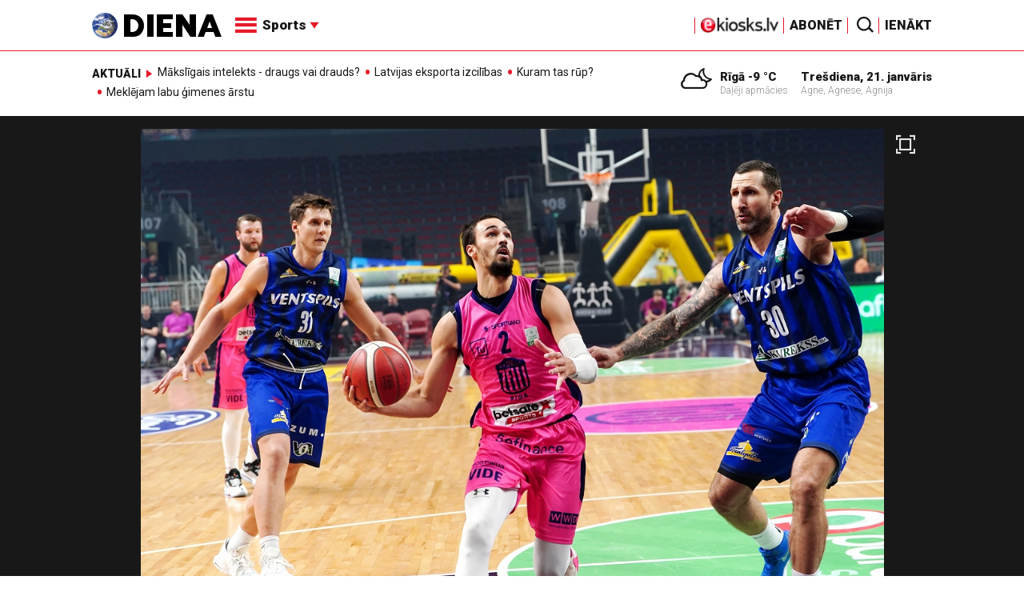

--- FILE ---
content_type: text/html; charset=UTF-8
request_url: https://www.diena.lv/raksts/sports/basketbols/_rigas-zelli_-uzvar-_ventspils_-basketbolistus-_vef-riga_-galotne-piekapjas-_prometey_-14307694
body_size: 19152
content:
<!doctype html>
<!--[if lt IE 7]><html class="no-js lt-ie9 lt-ie8 lt-ie7"><![endif]-->
<!--[if IE 7]><html class="no-js lt-ie9 lt-ie8"><![endif]-->
<!--[if IE 8]><html class="no-js lt-ie9"><![endif]-->
<!--[if gt IE 8]><!--><html class="no-js "><!--<![endif]-->
<head>
	<meta charset="utf-8">
	<title>Rīgas Zeļļi uzvar Ventspils basketbolistus; VEF Rīga galotnē piekāpjas Prometey / Diena</title>

	<link rel="apple-touch-icon" sizes="57x57" href="/public/assets/icons/apple-icon-57x57.png">
	<link rel="apple-touch-icon" sizes="60x60" href="/public/assets/icons/apple-icon-60x60.png">
	<link rel="apple-touch-icon" sizes="72x72" href="/public/assets/icons/apple-icon-72x72.png">
	<link rel="apple-touch-icon" sizes="76x76" href="/public/assets/icons/apple-icon-76x76.png">
	<link rel="apple-touch-icon" sizes="114x114" href="/public/assets/icons/apple-icon-114x114.png">
	<link rel="apple-touch-icon" sizes="120x120" href="/public/assets/icons/apple-icon-120x120.png">
	<link rel="apple-touch-icon" sizes="144x144" href="/public/assets/icons/apple-icon-144x144.png">
	<link rel="apple-touch-icon" sizes="152x152" href="/public/assets/icons/apple-icon-152x152.png">
	<link rel="apple-touch-icon" sizes="180x180" href="/public/assets/icons/apple-icon-180x180.png">
	<link rel="icon" type="image/png" sizes="192x192"  href="/public/assets/icons/android-icon-192x192.png">
	<link rel="icon" type="image/png" sizes="32x32" href="/public/assets/icons/favicon-32x32.png">
	<link rel="icon" type="image/png" sizes="96x96" href="/public/assets/icons/favicon-96x96.png">
	<link rel="icon" type="image/png" sizes="16x16" href="/public/assets/icons/favicon-16x16.png">
	<link rel="shortcut icon" href="/public/assets/icons/favicon.ico" type="image/x-icon" />
	<link rel="icon" href="/public/assets/icons/favicon.ico" type="image/x-icon" />
	<link rel="manifest" href="/manifest.json">
	<link rel="stylesheet" type="text/css" href="//fonts.googleapis.com/css?family=Roboto:300,400,400italic,900,900italic|Roboto+Slab:700&subset=latin,cyrillic,latin-ext">
	<script async src="https://pagead2.googlesyndication.com/pagead/js/adsbygoogle.js?client=ca-pub-4551895432139638" crossorigin="anonymous"></script>
	<script src="//ads.diena.lv/delivery/asyncjs.php"></script>
			<script src="https://atm.api.dmp.nsaudience.pl/atm.js" async></script>
			<script>
				(function(w,a,c) {
					if(w[a]) { return }
					var s = function() {
					var ar = Array.prototype.slice.call(arguments);
					return new Promise(function(r,e){s[c].push({a:ar,c:r,e:e})});
				}
				s[c] = []
				w[a] = s
				})(window, "__atm", "_calls")
			</script>

			<script>
			pbjs.setConfig({
				userSync: {
					userIds: [{
						name: 'justId',
						params: {
						mode: 'COMBINED',
						url: 'https://id.nsaudience.pl/getId.js'
					},
					storage:{
						expires: 365,
						name: 'justId',
						refreshInSeconds: 1,
						type: 'html5'
					}
				}]
			}});
			</script>

			<script type="application/javascript" src="https://ced.sascdn.com/tag/3323/smart.js" async></script>
			<script type="application/javascript">
				var sas = sas || {};
				sas.cmd = sas.cmd || [];
				sas.cmd.push(function () {
					sas.setup({ networkid: 3323, domain: "https://www14.smartadserver.com", async: true, inSequence:1 });
				});
				sas.cmd.push(function () {
					sas.call("onecall", {
						siteId: 280621,
						pageId: 1074885,
						formats: [
							 { id: 96428 }
							,{ id: 93629 }
							,{ id: 78539 }
							,{ id: 96666 }
							,{ id: 99320 }
							,{ id: 73580 }
							,{ id: 73414 }
						],
						target: ""
						});
				});
			</script><script async src="https://core.dimatter.ai/pubs/diena-lv.min.js"></script>
			<script>
				window.dimatter = window.dimatter || [];
				window.dimatter.push('standalone');
				window.dimatter.push(['_initialize']);
			</script> <script type="text/javascript">
				<!--//--><![CDATA[//><!--
				var pp_gemius_identifier = 'zDDrQnf27JXkxbABwYC2DMVITO51S9BK5cRlFhgEP.j.N7';
				function gemius_pending(i) { window[i] = window[i] || function() {var x = window[i+'_pdata'] = window[i+'_pdata'] || []; x[x.length]=arguments;};};
				gemius_pending('gemius_hit'); gemius_pending('gemius_event'); gemius_pending('pp_gemius_hit'); gemius_pending('pp_gemius_event');
				(function(d,t) {try {var gt=d.createElement(t),s=d.getElementsByTagName(t)[0],l='http'+((location.protocol=='https:')?'s':''); gt.setAttribute('async','async');
				gt.setAttribute('defer','defer'); gt.src=l+'://PREFIX.hit.gemius.pl/xgemius.js'; s.parentNode.insertBefore(gt,s);} catch (e) {}})(document,'script');
				//--><!]]>
				</script>
				
		<script src="/public/scripts/src/init.js?1769014673"></script>
		<script src="https://www.google.com/recaptcha/api.js?hl=lv"></script>
		<script src="https://www.youtube.com/player_api" type="text/javascript"></script>
			<link rel="stylesheet" media="all" href="/public/styles/214/default.css">
	<script src="/public/scripts/tools.js?v=27"></script>
	<script src="/public/scripts/common.js?v=27"></script>
<link rel="canonical" type="" title="" href="https://www.diena.lv/raksts/sports/basketbols/_rigas-zelli_-uzvar-_ventspils_-basketbolistus-_vef-riga_-galotne-piekapjas-_prometey_-14307694" />
<meta property="og:title" content="Rīgas Zeļļi uzvar Ventspils basketbolistus; VEF Rīga galotnē piekāpjas Prometey" />
<meta property="fb:app_id" content="595548350626442" />
<meta name="twitter:title" content="Rīgas Zeļļi uzvar Ventspils basketbolistus; VEF Rīga galotnē piekāpjas Prometey" />
<meta name="twitter:card" content="summary_large_image" />
<meta property="og:url" content="https://www.diena.lv/raksts/sports/basketbols/_rigas-zelli_-uzvar-_ventspils_-basketbolistus-_vef-riga_-galotne-piekapjas-_prometey_-14307694" />
<meta name="twitter:url" content="https://www.diena.lv/raksts/sports/basketbols/_rigas-zelli_-uzvar-_ventspils_-basketbolistus-_vef-riga_-galotne-piekapjas-_prometey_-14307694" />
<meta property="og:type" content="article" />
<meta property="og:description" content="Rīgas Zeļļi komanda svētdien Arēnā Rīga Pafbet Latvijas-Igaunijas Basketbola līgas (LIBL) mačā uzvarēja valsts vicečempioni Ventspili. Spēlējot mājinieku statusā, Rīgas Zeļļi bija pārāki ar rezultātu 89:86 (23:28, 18:14, 25:23, 23:21)." />
<meta name="twitter:description" content="Rīgas Zeļļi komanda svētdien Arēnā Rīga Pafbet Latvijas-Igaunijas Basketbola līgas (LIBL) mačā uzvarēja valsts vicečempioni Ventspili. Spēlējot mājinieku statusā, Rīgas Zeļļi bija pārāki ar rezultātu 89:86 (23:28, 18:14, 25:23, 23:21)." />
<meta name="description" content="Rīgas Zeļļi komanda svētdien Arēnā Rīga Pafbet Latvijas-Igaunijas Basketbola līgas (LIBL) mačā uzvarēja valsts vicečempioni Ventspili. Spēlējot mājinieku statusā, Rīgas Zeļļi bija pārāki ar rezultātu 89:86 (23:28, 18:14, 25:23, 23:21)." />
<meta property="og:image" content="https://cdn.diena.lv/media/2023/10/2/wide/3605495d7bd4.jpg" />
<meta name="twitter:image" content="https://cdn.diena.lv/media/2023/10/2/wide/3605495d7bd4.jpg" />
<meta name="keywords" content="" />
<meta name="viewport" content="width=device-width,initial-scale=1,maximum-scale=1, user-scalable=no" />
<meta name="og:image:width" content="1600" />
<meta name="og:image:height" content="620" />
<meta name="apple-mobile-web-app-title" content="Diena" />
<meta name="msapplication-TileColor" content="#e61a29" />
<meta name="msapplication-TileImage" content="/public/assets/icons/ms-icon-144x144.png" />
<meta name="theme-color" content="#e61a29" />
</head>
<body>
<script>
  window.fbAsyncInit = function() {
    FB.init({
      appId      : '595548350626442',
      xfbml      : true,
      version    : 'v2.6'
    });
  };

  (function(d, s, id){
     var js, fjs = d.getElementsByTagName(s)[0];
     if (d.getElementById(id)) {return;}
     js = d.createElement(s); js.id = id;
     js.src = "//connect.facebook.net/en_US/sdk.js";
     fjs.parentNode.insertBefore(js, fjs);
   }(document, 'script', 'facebook-jssdk'));
</script>

<script>
	Diena.ads.openxUrl='ads.diena.lv'; Diena.ads.skins ={"8":{"left":"https:\/\/cdn.diena.lv\/ads\/skins\/15107506075a0c398f6d0eb.png","right":"https:\/\/cdn.diena.lv\/ads\/skins\/15107506075a0c398f70917.png","left_bi":1,"right_bi":1,"repeat":true,"color":"ba2025"},"27":{"left":"https:\/\/cdn.diena.lv\/ads\/skins\/169208724264db33ca24675.png","right":"https:\/\/cdn.diena.lv\/ads\/skins\/169208724264db33ca2691b.png","left_bi":2093,"right_bi":2093,"repeat":true,"color":""},"28":{"left":"https:\/\/cdn.diena.lv\/ads\/skins\/16960039836516f78fc05be.png","right":"https:\/\/cdn.diena.lv\/ads\/skins\/16960039836516f78fc0ac3.png","left_bi":2158,"right_bi":2158,"repeat":true,"color":""},"29":{"left":"https:\/\/cdn.diena.lv\/ads\/skins\/1698054306653640a2d6e6c.jpg","right":"https:\/\/cdn.diena.lv\/ads\/skins\/1698054306653640a2d70a5.jpg","left_bi":2143,"right_bi":2143,"repeat":true,"color":""},"31":{"left":"https:\/\/cdn.diena.lv\/ads\/skins\/170022668065576678de0f2.png","right":"https:\/\/cdn.diena.lv\/ads\/skins\/170022668065576678de2fc.png","left_bi":2172,"right_bi":2172,"repeat":true,"color":""},"32":{"left":"https:\/\/cdn.diena.lv\/ads\/skins\/171031591765f1598df2b97.jpeg","right":"https:\/\/cdn.diena.lv\/ads\/skins\/171031591765f1598df2e50.jpeg","left_bi":2247,"right_bi":2247,"repeat":true,"color":""},"33":{"left":"https:\/\/cdn.diena.lv\/ads\/skins\/171465685366339655204fb.jpg","right":"https:\/\/cdn.diena.lv\/ads\/skins\/17146568536633965520bae.jpg","left_bi":2285,"right_bi":2285,"repeat":true,"color":"0085ca"}}; Diena.routes = {"galleryFullscreen":"?rt=media%2Fgallery&ac=fullscreengallery","shopFullscreen":"?rt=shop%2Fproduct&ac=fullscreengallery","articleFullscreen":"?rt=articles%2Fview&ac=fullscreengallery","userLogin":"?rt=user&ac=login","forgotPassword":"?rt=user&ac=passrestore","passReset":"?rt=user&ac=passreset","userRegister":"?rt=user&ac=register","shopCart":"?rt=shop%2Fcart&ac=contents"};	Diena.events.send('onLoad');
</script>





<section id="mobile-menu" class="flyout inverse">
	<section class="flyout__menu">
		<ul>
			<li class="special">
				<a href="https://www.diena.lv/eveikals/" target="_blank">Abonēt</a>
				<a href="https://ekiosks.lv/" target="_blank"><img style="display: block; height: 19px;" src="/public/assets/logo/e-kiosks_balts2.png"></a>
			</li>
							<li class="special">
					<a href="javascript:;" onclick="Diena.user.showLogin();">Ienākt</a>
				</li>
							<li class="special">
				<a href="/izpirktadiena">Informēt</a>
			</li>
							<li>
					<a href="/latvija/">Latvijā</a>
					<ul><li><a href="/latvija/zinas/">Ziņas</a></li><li><a href="/latvija/politika/">Politika</a></li><li><a href="/latvija/riga/">Rīgā</a></li><li><a href="/latvija/novados/">Novados</a></li><li><a href="/latvija/kriminalzinas/">Kriminālziņas</a></li></ul>				</li>
								<li>
					<a href="/pasaule/">Pasaulē</a>
					<ul><li><a href="/pasaule/baltijas-valstis/">Baltijas valstis</a></li><li><a href="/pasaule/eiropa/">Eiropa</a></li><li><a href="/pasaule/asv/">ASV</a></li><li><a href="/pasaule/krievija/">Krievija</a></li><li><a href="/pasaule/tuvie-austrumi/">Tuvie austrumi</a></li><li><a href="/pasaule/cits/">Cits</a></li></ul>				</li>
								<li  class="active">
					<a href="/sports/">Sports</a>
					<ul><li><a href="/sports/hokejs/">Hokejs</a></li><li class="active"><a href="/sports/basketbols/">Basketbols</a></li><li><a href="/sports/futbols/">Futbols</a></li><li><a href="/sports/teniss/">Teniss</a></li><li><a href="/sports/volejbols/">Volejbols</a></li><li><a href="/sports/motoru-sports/">Motoru sports</a></li><li><a href="/sports/vieglatletika/">Vieglatlētika</a></li><li><a href="/sports/ritenbrauksana/">Riteņbraukšana</a></li><li><a href="/sports/ziemas-sports/">Ziemas sports</a></li><li><a href="/sports/citi/">Citi</a></li></ul>				</li>
								<li>
					<a href="/sestdiena/">SestDiena</a>
					<ul><li><a href="/sestdiena/sonedel-sestdiena/">Šonedēļ SestDienā</a></li><li><a href="/sestdiena/sestdienas-salons/">SestDienas salons</a></li><li><a href="/sestdiena/pasaule/">Pasaule</a></li><li><a href="/sestdiena/politika/">Politika</a></li><li><a href="/sestdiena/tema/">Tēma</a></li><li><a href="/sestdiena/pieredze/">Pieredze</a></li><li><a href="/sestdiena/in-memoriam/">In memoriam</a></li><li><a href="/sestdiena/tuvplana/">Tuvplānā</a></li><li><a href="/sestdiena/celojumi/">Ceļojumi</a></li><li><a href="/sestdiena/latvijai-vajag/">Latvijai vajag </a></li><li><a href="/sestdienas-receptes/">SestDienas receptes</a></li></ul>				</li>
								<li>
					<a href="/kd/">KDi</a>
					<ul><li><a href="/kd/zinas/">Ziņas</a></li><li><a href="/kd/muzika/">Mūzika</a></li><li><a href="/kd/maksla/">Māksla</a></li><li><a href="/kd/teatris/">Teātris</a></li><li><a href="/kd/literatura/">Literatūra</a></li><li><a href="/kd/kinotv/">Kino/TV</a></li><li><a href="/kd/eksperti-blogeri/">Eksperti/Blogeri</a></li><li><a href="/kd/intervijas/">Intervijas</a></li><li><a href="/kd/recenzijas/">Recenzijas</a></li><li><a href="/kd/gramatas/">Grāmatas</a></li><li><a href="/kd/konkursi/">Konkursi</a></li><li><a href="/kd/celojumi/">Ceļojumi</a></li><li><a href="/kd/kd-afisa/">KD Afiša</a></li><li><a href="/kd/deja/">Deja</a></li></ul>				</li>
								<li>
					<a href="/sporta-avize/">Sporta Avīze</a>
					<ul><li><a href="/sporta-avize/intervijas/">Intervijas</a></li><li><a href="/sporta-avize/portrets/">Portrets</a></li><li><a href="/sporta-avize/tuvplana/">Tuvplānā</a></li></ul>				</li>
								<li>
					<a href="/uznemeja-diena/">Uzņēmēja Diena</a>
					<ul><li><a href="/uznemeja-diena/zinas/">Ziņas</a></li><li><a href="/uznemeja-diena/intervijas/">Intervijas</a></li><li><a href="/uznemeja-diena/razosana/">Ražošana</a></li><li><a href="/uznemeja-diena/karjera/">Karjera</a></li><li><a href="/uznemeja-diena/pasaule/">Pasaulē</a></li><li><a href="/uznemeja-diena/ipasums/">Īpašums</a></li><li><a href="/uznemeja-diena/finanses/">Finanses</a></li></ul>				</li>
								<li>
					<a href="/dzivesstils/">Dzīvesstils</a>
					<ul><li><a href="/dzivesstils/veseliba/">Veselība</a></li><li><a href="/dzivesstils/darzadiena/">Dārza Diena</a></li><li><a href="/dzivesstils/seniorudiena/">Senioru Diena</a></li><li><a href="/dzivesstils/dienas-padomi/">Dienas padomi</a></li></ul>				</li>
								<li>
					<a href="/videunturisms/">Vide un tūrisms</a>
					<ul><li><a href="/videunturisms/videsdiena/">Vides Diena</a></li><li><a href="/videunturisms/turisms/">Tūrisms</a></li><li><a href="/videunturisms/celosana/">Ceļošana </a></li><li><a href="/videunturisms/dabasdiena/">Dabas Diena</a></li></ul>				</li>
								<li>
					<a href="/izklaide/">Izklaide</a>
					<ul><li><a href="/izklaide/interesanti/">Interesanti</a></li><li><a href="/izklaide/receptes/">Receptes</a></li><li><a href="/izklaide/dzivnieki/">Dzīvnieki</a></li><li><a href="/izklaide/notikumi/">Notikumi</a></li><li><a href="/izklaide/cits/">Cits</a></li><li><a href="/tehnologijas/tehnologijas/">Tehnoloģijas</a></li><li><a href="/izklaide/zirnis-joko/">Zirnis joko</a></li></ul>				</li>
								<li>
					<a href="/foto/">Foto</a>
									</li>
								<li>
					<a href="/projekti-grupa/">Projekti</a>
					<ul><li><a href="/melu-tvertne/">Projekts &quot;Melu tvertne&quot;</a></li><li><a href="https://www.diena.lv/atslegvards/atgriezoties-majas">Atgriežoties mājās</a></li><li><a href="https://www.diena.lv/atslegvards/kapec-man-tas-jazina">Kāpēc man tas jāzina?</a></li><li><a href="https://www.diena.lv/atslegvards/sports-mus-vieno">Sports mūs vieno!</a></li><li><a href="https://www.diena.lv/atslegvards/atpakal-latvija">Atpakaļ Latvijā</a></li><li><a href="https://www.diena.lv/atslegvards/vai-viegli-but">Vai viegli būt</a></li></ul>				</li>
						</ul>
	</section>

	<section class="flyout__search">
		<form action="/search/" method="get">
			<div class="form-group">
				<input name="keyword" name="keyword" type="text" class="form-control form-control-lg" placeholder="Meklēt...">
			</div>
		</form>
	</section>

	<section class="flyout__weather">
		<div class="flyout__heading">Laika ziņas</div>

		<h5>Šodien</h5>
		<a href="/laika-zinas/">
			
		<div class="weather-box">
			<figure>
				<i class="icon-sw-07"></i>
			</figure>
			<aside>
				<span class="weather-box__temp">-9 °C</span>
				<span class="weather-box__wind">Vējš <i class="icon-wind-E"></i> 3.6 m/s</span>
			</aside>
			<figcaption>Daļēji apmācies</figcaption>
		</div>		</a>
	</section>
</section>

<header class="navigation topnav fixed compact" id="main-header">
	
	<div class="container">
		<div class="topnav__container">
			<section class="navigation__brand">
				<a href="/" style="background: none;">
					<img style="display: block; width:100%" src="/public/assets/logo/logo.png" alt="Diena" />
				</a>
			</section>

			<section class="navigation__menu">
				<ul class="navigation-main responsive-nav">
											<li>
							<a href="/latvija/">Latvijā</a>
															<ul>
																			<li><a href="/latvija/zinas/">Ziņas</a></li>
																				<li><a href="/latvija/politika/">Politika</a></li>
																				<li><a href="/latvija/riga/">Rīgā</a></li>
																				<li><a href="/latvija/novados/">Novados</a></li>
																				<li><a href="/latvija/kriminalzinas/">Kriminālziņas</a></li>
																		</ul>
														</li>
												<li>
							<a href="/pasaule/">Pasaulē</a>
															<ul>
																			<li><a href="/pasaule/baltijas-valstis/">Baltijas valstis</a></li>
																				<li><a href="/pasaule/eiropa/">Eiropa</a></li>
																				<li><a href="/pasaule/asv/">ASV</a></li>
																				<li><a href="/pasaule/krievija/">Krievija</a></li>
																				<li><a href="/pasaule/tuvie-austrumi/">Tuvie austrumi</a></li>
																				<li><a href="/pasaule/cits/">Cits</a></li>
																		</ul>
														</li>
												<li  class="active">
							<a href="/sports/">Sports</a>
															<ul>
																			<li><a href="/sports/hokejs/">Hokejs</a></li>
																				<li><a href="/sports/basketbols/">Basketbols</a></li>
																				<li><a href="/sports/futbols/">Futbols</a></li>
																				<li><a href="/sports/teniss/">Teniss</a></li>
																				<li><a href="/sports/volejbols/">Volejbols</a></li>
																				<li><a href="/sports/motoru-sports/">Motoru sports</a></li>
																				<li><a href="/sports/vieglatletika/">Vieglatlētika</a></li>
																				<li><a href="/sports/ritenbrauksana/">Riteņbraukšana</a></li>
																				<li><a href="/sports/ziemas-sports/">Ziemas sports</a></li>
																				<li><a href="/sports/citi/">Citi</a></li>
																		</ul>
														</li>
												<li>
							<a href="/sestdiena/">SestDiena</a>
															<ul>
																			<li><a href="/sestdiena/sonedel-sestdiena/">Šonedēļ SestDienā</a></li>
																				<li><a href="/sestdiena/sestdienas-salons/">SestDienas salons</a></li>
																				<li><a href="/sestdiena/pasaule/">Pasaule</a></li>
																				<li><a href="/sestdiena/politika/">Politika</a></li>
																				<li><a href="/sestdiena/tema/">Tēma</a></li>
																				<li><a href="/sestdiena/pieredze/">Pieredze</a></li>
																				<li><a href="/sestdiena/in-memoriam/">In memoriam</a></li>
																				<li><a href="/sestdiena/tuvplana/">Tuvplānā</a></li>
																				<li><a href="/sestdiena/celojumi/">Ceļojumi</a></li>
																				<li><a href="/sestdiena/latvijai-vajag/">Latvijai vajag </a></li>
																				<li><a href="/sestdienas-receptes/">SestDienas receptes</a></li>
																		</ul>
														</li>
												<li>
							<a href="/kd/">KDi</a>
															<ul>
																			<li><a href="/kd/zinas/">Ziņas</a></li>
																				<li><a href="/kd/muzika/">Mūzika</a></li>
																				<li><a href="/kd/maksla/">Māksla</a></li>
																				<li><a href="/kd/teatris/">Teātris</a></li>
																				<li><a href="/kd/literatura/">Literatūra</a></li>
																				<li><a href="/kd/kinotv/">Kino/TV</a></li>
																				<li><a href="/kd/eksperti-blogeri/">Eksperti/Blogeri</a></li>
																				<li><a href="/kd/intervijas/">Intervijas</a></li>
																				<li><a href="/kd/recenzijas/">Recenzijas</a></li>
																				<li><a href="/kd/gramatas/">Grāmatas</a></li>
																				<li><a href="/kd/konkursi/">Konkursi</a></li>
																				<li><a href="/kd/celojumi/">Ceļojumi</a></li>
																				<li><a href="/kd/kd-afisa/">KD Afiša</a></li>
																				<li><a href="/kd/deja/">Deja</a></li>
																		</ul>
														</li>
												<li>
							<a href="/sporta-avize/">Sporta Avīze</a>
															<ul>
																			<li><a href="/sporta-avize/intervijas/">Intervijas</a></li>
																				<li><a href="/sporta-avize/portrets/">Portrets</a></li>
																				<li><a href="/sporta-avize/tuvplana/">Tuvplānā</a></li>
																		</ul>
														</li>
												<li>
							<a href="/uznemeja-diena/">Uzņēmēja Diena</a>
															<ul>
																			<li><a href="/uznemeja-diena/zinas/">Ziņas</a></li>
																				<li><a href="/uznemeja-diena/intervijas/">Intervijas</a></li>
																				<li><a href="/uznemeja-diena/razosana/">Ražošana</a></li>
																				<li><a href="/uznemeja-diena/karjera/">Karjera</a></li>
																				<li><a href="/uznemeja-diena/pasaule/">Pasaulē</a></li>
																				<li><a href="/uznemeja-diena/ipasums/">Īpašums</a></li>
																				<li><a href="/uznemeja-diena/finanses/">Finanses</a></li>
																		</ul>
														</li>
												<li>
							<a href="/dzivesstils/">Dzīvesstils</a>
															<ul>
																			<li><a href="/dzivesstils/veseliba/">Veselība</a></li>
																				<li><a href="/dzivesstils/darzadiena/">Dārza Diena</a></li>
																				<li><a href="/dzivesstils/seniorudiena/">Senioru Diena</a></li>
																				<li><a href="/dzivesstils/dienas-padomi/">Dienas padomi</a></li>
																		</ul>
														</li>
												<li>
							<a href="/videunturisms/">Vide un tūrisms</a>
															<ul>
																			<li><a href="/videunturisms/videsdiena/">Vides Diena</a></li>
																				<li><a href="/videunturisms/turisms/">Tūrisms</a></li>
																				<li><a href="/videunturisms/celosana/">Ceļošana </a></li>
																				<li><a href="/videunturisms/dabasdiena/">Dabas Diena</a></li>
																		</ul>
														</li>
												<li>
							<a href="/izklaide/">Izklaide</a>
															<ul>
																			<li><a href="/izklaide/interesanti/">Interesanti</a></li>
																				<li><a href="/izklaide/receptes/">Receptes</a></li>
																				<li><a href="/izklaide/dzivnieki/">Dzīvnieki</a></li>
																				<li><a href="/izklaide/notikumi/">Notikumi</a></li>
																				<li><a href="/izklaide/cits/">Cits</a></li>
																				<li><a href="/tehnologijas/tehnologijas/">Tehnoloģijas</a></li>
																				<li><a href="/izklaide/zirnis-joko/">Zirnis joko</a></li>
																		</ul>
														</li>
												<li>
							<a href="/foto/">Foto</a>
													</li>
												<li>
							<a href="/projekti-grupa/">Projekti</a>
															<ul>
																			<li><a href="/melu-tvertne/">Projekts &quot;Melu tvertne&quot;</a></li>
																				<li><a href="https://www.diena.lv/atslegvards/atgriezoties-majas">Atgriežoties mājās</a></li>
																				<li><a href="https://www.diena.lv/atslegvards/kapec-man-tas-jazina">Kāpēc man tas jāzina?</a></li>
																				<li><a href="https://www.diena.lv/atslegvards/sports-mus-vieno">Sports mūs vieno!</a></li>
																				<li><a href="https://www.diena.lv/atslegvards/atpakal-latvija">Atpakaļ Latvijā</a></li>
																				<li><a href="https://www.diena.lv/atslegvards/vai-viegli-but">Vai viegli būt</a></li>
																		</ul>
														</li>
										</ul>

				<div id="navigation__submenu" class="navigation__submenu dropdown">
										<a data-toggle="dropdown" href="javascript:;">
						<i class="icon-nav"></i>
						<span>
							Sports							<i class="icon-arrow2_d"></i>
						</span>
					</a>
					
					<div class="dropdown-menu">
						<div class="navigation__submenu__wrap">
							<nav class="navigation__submenu__primary">
								<ul>
																			<li>
											<a rel="sect-3" href="/latvija/">Latvijā</a>
										</li>
																				<li>
											<a rel="sect-4" href="/pasaule/">Pasaulē</a>
										</li>
																				<li  class="active">
											<a rel="sect-5" href="/sports/">Sports</a>
										</li>
																				<li>
											<a rel="sect-78" href="/sestdiena/">SestDiena</a>
										</li>
																				<li>
											<a rel="sect-7" href="/kd/">KDi</a>
										</li>
																				<li>
											<a rel="sect-309" href="/sporta-avize/">Sporta Avīze</a>
										</li>
																				<li>
											<a rel="sect-6" href="/uznemeja-diena/">Uzņēmēja Diena</a>
										</li>
																				<li>
											<a rel="sect-167" href="/dzivesstils/">Dzīvesstils</a>
										</li>
																				<li>
											<a rel="sect-179" href="/videunturisms/">Vide un tūrisms</a>
										</li>
																				<li>
											<a rel="sect-8" href="/izklaide/">Izklaide</a>
										</li>
																				<li>
											<a rel="sect-10" href="/foto/">Foto</a>
										</li>
																				<li>
											<a rel="sect-304" href="/projekti-grupa/">Projekti</a>
										</li>
																		</ul>
							</nav>
							<div class="navigation__submenu__secondary">
																	<ul id="sect-3">
										<li>
												<a href="/latvija/zinas/">Ziņas</a>
											</li><li>
												<a href="/latvija/politika/">Politika</a>
											</li><li>
												<a href="/latvija/riga/">Rīgā</a>
											</li><li>
												<a href="/latvija/novados/">Novados</a>
											</li><li>
												<a href="/latvija/kriminalzinas/">Kriminālziņas</a>
											</li>									</ul>
																		<ul id="sect-4">
										<li>
												<a href="/pasaule/baltijas-valstis/">Baltijas valstis</a>
											</li><li>
												<a href="/pasaule/eiropa/">Eiropa</a>
											</li><li>
												<a href="/pasaule/asv/">ASV</a>
											</li><li>
												<a href="/pasaule/krievija/">Krievija</a>
											</li><li>
												<a href="/pasaule/tuvie-austrumi/">Tuvie austrumi</a>
											</li><li>
												<a href="/pasaule/cits/">Cits</a>
											</li>									</ul>
																		<ul id="sect-5">
										<li>
												<a href="/sports/hokejs/">Hokejs</a>
											</li><li class="active">
												<a href="/sports/basketbols/">Basketbols</a>
											</li><li>
												<a href="/sports/futbols/">Futbols</a>
											</li><li>
												<a href="/sports/teniss/">Teniss</a>
											</li><li>
												<a href="/sports/volejbols/">Volejbols</a>
											</li><li>
												<a href="/sports/motoru-sports/">Motoru sports</a>
											</li><li>
												<a href="/sports/vieglatletika/">Vieglatlētika</a>
											</li><li>
												<a href="/sports/ritenbrauksana/">Riteņbraukšana</a>
											</li><li>
												<a href="/sports/ziemas-sports/">Ziemas sports</a>
											</li><li>
												<a href="/sports/citi/">Citi</a>
											</li>									</ul>
																		<ul id="sect-78">
										<li>
												<a href="/sestdiena/sonedel-sestdiena/">Šonedēļ SestDienā</a>
											</li><li>
												<a href="/sestdiena/sestdienas-salons/">SestDienas salons</a>
											</li><li>
												<a href="/sestdiena/pasaule/">Pasaule</a>
											</li><li>
												<a href="/sestdiena/politika/">Politika</a>
											</li><li>
												<a href="/sestdiena/tema/">Tēma</a>
											</li><li>
												<a href="/sestdiena/pieredze/">Pieredze</a>
											</li><li>
												<a href="/sestdiena/in-memoriam/">In memoriam</a>
											</li><li>
												<a href="/sestdiena/tuvplana/">Tuvplānā</a>
											</li><li>
												<a href="/sestdiena/celojumi/">Ceļojumi</a>
											</li><li>
												<a href="/sestdiena/latvijai-vajag/">Latvijai vajag </a>
											</li><li>
												<a href="/sestdienas-receptes/">SestDienas receptes</a>
											</li>									</ul>
																		<ul id="sect-7">
										<li>
												<a href="/kd/zinas/">Ziņas</a>
											</li><li>
												<a href="/kd/muzika/">Mūzika</a>
											</li><li>
												<a href="/kd/maksla/">Māksla</a>
											</li><li>
												<a href="/kd/teatris/">Teātris</a>
											</li><li>
												<a href="/kd/literatura/">Literatūra</a>
											</li><li>
												<a href="/kd/kinotv/">Kino/TV</a>
											</li><li>
												<a href="/kd/eksperti-blogeri/">Eksperti/Blogeri</a>
											</li><li>
												<a href="/kd/intervijas/">Intervijas</a>
											</li><li>
												<a href="/kd/recenzijas/">Recenzijas</a>
											</li><li>
												<a href="/kd/gramatas/">Grāmatas</a>
											</li><li>
												<a href="/kd/konkursi/">Konkursi</a>
											</li><li>
												<a href="/kd/celojumi/">Ceļojumi</a>
											</li><li>
												<a href="/kd/kd-afisa/">KD Afiša</a>
											</li><li>
												<a href="/kd/deja/">Deja</a>
											</li>									</ul>
																		<ul id="sect-309">
										<li>
												<a href="/sporta-avize/intervijas/">Intervijas</a>
											</li><li>
												<a href="/sporta-avize/portrets/">Portrets</a>
											</li><li>
												<a href="/sporta-avize/tuvplana/">Tuvplānā</a>
											</li>									</ul>
																		<ul id="sect-6">
										<li>
												<a href="/uznemeja-diena/zinas/">Ziņas</a>
											</li><li>
												<a href="/uznemeja-diena/intervijas/">Intervijas</a>
											</li><li>
												<a href="/uznemeja-diena/razosana/">Ražošana</a>
											</li><li>
												<a href="/uznemeja-diena/karjera/">Karjera</a>
											</li><li>
												<a href="/uznemeja-diena/pasaule/">Pasaulē</a>
											</li><li>
												<a href="/uznemeja-diena/ipasums/">Īpašums</a>
											</li><li>
												<a href="/uznemeja-diena/finanses/">Finanses</a>
											</li>									</ul>
																		<ul id="sect-167">
										<li>
												<a href="/dzivesstils/veseliba/">Veselība</a>
											</li><li>
												<a href="/dzivesstils/darzadiena/">Dārza Diena</a>
											</li><li>
												<a href="/dzivesstils/seniorudiena/">Senioru Diena</a>
											</li><li>
												<a href="/dzivesstils/dienas-padomi/">Dienas padomi</a>
											</li>									</ul>
																		<ul id="sect-179">
										<li>
												<a href="/videunturisms/videsdiena/">Vides Diena</a>
											</li><li>
												<a href="/videunturisms/turisms/">Tūrisms</a>
											</li><li>
												<a href="/videunturisms/celosana/">Ceļošana </a>
											</li><li>
												<a href="/videunturisms/dabasdiena/">Dabas Diena</a>
											</li>									</ul>
																		<ul id="sect-8">
										<li>
												<a href="/izklaide/interesanti/">Interesanti</a>
											</li><li>
												<a href="/izklaide/receptes/">Receptes</a>
											</li><li>
												<a href="/izklaide/dzivnieki/">Dzīvnieki</a>
											</li><li>
												<a href="/izklaide/notikumi/">Notikumi</a>
											</li><li>
												<a href="/izklaide/cits/">Cits</a>
											</li><li>
												<a href="/tehnologijas/tehnologijas/">Tehnoloģijas</a>
											</li><li>
												<a href="/izklaide/zirnis-joko/">Zirnis joko</a>
											</li>									</ul>
																		<ul id="sect-304">
										<li>
												<a href="/melu-tvertne/">Projekts &quot;Melu tvertne&quot;</a>
											</li><li>
												<a href="https://www.diena.lv/atslegvards/atgriezoties-majas">Atgriežoties mājās</a>
											</li><li>
												<a href="https://www.diena.lv/atslegvards/kapec-man-tas-jazina">Kāpēc man tas jāzina?</a>
											</li><li>
												<a href="https://www.diena.lv/atslegvards/sports-mus-vieno">Sports mūs vieno!</a>
											</li><li>
												<a href="https://www.diena.lv/atslegvards/atpakal-latvija">Atpakaļ Latvijā</a>
											</li><li>
												<a href="https://www.diena.lv/atslegvards/vai-viegli-but">Vai viegli būt</a>
											</li>									</ul>
																</div>
						</div>
					</div>
				</div>
			</section>

<!--			<section class="navigation__weather">
				<div class="infowidget ">
			<div class="infowidget__icon">
				<a href="/laika-zinas/"><i class="icon-sw-07"></i></a>
			</div>
			<dl>
				<dt><a href="/laika-zinas/">Rīgā -9 °C</a></dt>
				<dd>Daļēji apmācies</dd>
			</dl>
		</div>			</section>

			<section class="navigation__date">
				<div class="infowidget ">
			<dl>
				<dt><a href="javascript:;">Trešdiena, 21. janvāris</a></dt>
				<dd>Agne, Agnese, Agnija</dd>
			</dl>
		</div>			</section>-->

			<section class="navigation__subscribe">
			<a href="https://ekiosks.lv/" target="_blank"><img style="display: block; height: 19px;" src="/public/assets/logo/e-kiosks_melns_bez_abon.jpg"></a>
			</section>

			<section class="navigation__subscribe">
				<a href="https://www.diena.lv/eveikals/" target="_blank">Abonēt</a>
			</section>

			<section class="navigation__search">
				<a href="/search/">
					<i class="icon-search"></i>
				</a>
			</section>

							<section class="navigation__user">
					<a href="javascript:;" onclick="Diena.user.showLogin({close:0});">Ienākt</a>
				</section>
				
			<section class="navigation__mobile">
				<button type="button" id="mobile-toggle" class="hamburger collapsed">
					<span class="icon-bar bar1"></span>
					<span class="icon-bar bar2"></span>
					<span class="icon-bar bar3"></span>
					<span class="icon-bar bar5"></span>
				</button>
			</section>
		</div>
	</div>
</header>

	<header class="topnav infopanel">
		<div class="container main">
			<div class="topnav__container">
				<section class="infopanel__actual">
					<div class="nav-links "><span><em>Aktuāli</em><i class="icon-arrow2_r"></i></span><ul><li><a  href="/atslegvards/maksligais-intelekts-draugs-vai-drauds">Mākslīgais intelekts - draugs vai drauds?</a></li><li><a  href="/atslegvards/latvijas-eksporta-izcilibas">Latvijas eksporta izcilības</a></li><li><a  href="/atslegvards/kuram-tas-rup">Kuram tas rūp?</a></li><li><a  href="/atslegvards/meklejam-labu-gimenes-arstu">Meklējam labu ģimenes ārstu</a></li></ul></div>				</section>
				<section class="infopanel__weather">
					<div class="infowidget ">
			<div class="infowidget__icon">
				<a href="/laika-zinas/"><i class="icon-sw-07"></i></a>
			</div>
			<dl>
				<dt><a href="/laika-zinas/">Rīgā -9 °C</a></dt>
				<dd>Daļēji apmācies</dd>
			</dl>
		</div>				</section>
				<section class="infopanel__date">
					<div class="infowidget ">
			<dl>
				<dt>Trešdiena, 21. janvāris</dt>
				<dd>Agne, Agnese, Agnija</dd>
			</dl>
		</div>				</section>
			</div>
		</div>
	</header>


	

<main>
	
	
	<section class="story-media">
		<div class="gallery-blur"><div  style="background-image:url(https://cdn.diena.lv/media/2023/10/2/large/3605495d7bd4.jpg)" class="gallery-blur__img"></div><section class="gallery   not-ready"  data-speed="300" data-fullscreen="0" data-thumbnails="0" data-arrows="true" data-start="0" data-type="article" data-id="14307694"><div data-idx="1" class="photo  gallery__item"><figure style="background-image:url('https://cdn.diena.lv/media/2023/10/2/large/3605495d7bd4.jpg')"><a class="photo_fullscrtoggle" href="javascript:;"><i class="icon-fullscreen"></i></a><span class="photo__copyright">LETA</span></figure>
				<figcaption>
					<span class="photo__caption no-caption"></span>
				</figcaption></div></section></div>
	</section>

	<div class="container content main">
		<article class="module article">
			<header class="article__headline">
			<h1>
			<em>Rīgas Zeļļi</em> uzvar <em>Ventspils</em> basketbolistus; <em>VEF Rīga</em> galotnē piekāpjas <em>Prometey</em>		</h1>
		<div class="article__lead">
			<em>Rīgas Zeļļi</em> komanda svētdien <em>Arēnā Rīga</em> <em>Pafbet</em> Latvijas-Igaunijas Basketbola līgas (LIBL) mačā uzvarēja valsts vicečempioni <em>Ventspili</em>. Spēlējot mājinieku statusā, <em>Rīgas Zeļļi</em> bija pārāki ar rezultātu 89:86 (23:28, 18:14, 25:23, 23:21).		</div>
		</header><ins data-revive-zoneid="1" data-revive-id="d1b657e3bb3f3520dd449f74d0552bf4"></ins>
			<div class="row">
				<div class="col-xs-12 col-lg-9">
					<div class="article__column">
						<ins data-revive-zoneid="16" data-revive-id="d1b657e3bb3f3520dd449f74d0552bf4"></ins>
						<div class="row">
							<aside class="col-xs-12 col-md-4">
								<div class="article__sidebar">
									<section class="block article__info">
	<div class="article__authors"><dl><dt><img src="https://cdn.diena.lv/agency/5819a804c065c.jpg"/></dt></dl></div>
	<div class="article__dates">
		<time>30. oktobris, 2023, 7:04</time>
	</div>

	<a href="/sports/basketbols/" class="badge">Basketbols</a>

	<p class="article__comcnt">
			</p>


	<div class="hidden-sm-down">
		<h6>Ieteikt rakstu</h6>
		<div id="share697105910c070" class="share " data-image="" data-info="" data-title="UsSrZ2FzIFplxLzEvGkgdXp2YXIgVmVudHNwaWxzIGJhc2tldGJvbGlzdHVzOyBWRUYgUsSrZ2EgZ2Fsb3RuxJMgcGlla8SBcGphcyBQcm9tZXRleQ==" data-link="https://www.diena.lv/raksts/sports/basketbols/_rigas-zelli_-uzvar-_ventspils_-basketbolistus-_vef-riga_-galotne-piekapjas-_prometey_-14307694">
			<div>
					 
					<ul>
						<li><a data-id="facebook" href="javascript:;"><i class="icon-facebook"></i> <em>0</em></a></li>
						<li><a data-id="draugiem" href="javascript:;"><i class="icon-draugiem"></i> <em>0</em></a></li>
						<li><a data-id="twitter" href="javascript:;"><i class="icon-twitter"></i> <em></em></a></li>
					</ul>
			</div>
		</div> 
	</div>
</section>

<section class="block hidden-sm-down">
	<h3>Tēmas</h3>
	<ul class="theme-list">
					<li><a href="/atslegvards/basketbols">Basketbols</a></li>
						<li><a href="/atslegvards/libl">LIBL</a></li>
				</ul>
</section>

<section class="block hidden-sm-down">
	<h3>Saistītie raksti</h3>
	
<article class="thumbnail thumbnail--small size-wide  with-badges">
	<figure>
		<a href="/raksts/sports/basketbols/doncics-ar-_triple-double_-sekme-_lakers_-uzvaru-par-_nuggets_-14346842" target="_self"><div class="thumbnail__image" style="background-image:url(https://cdn.diena.lv/media/2026/01/1/tmb/06bac281076b.jpg)""></div></a>
		<div class="thumbnail__icons"><span class="thumbnail__icon"><span class="icon-play"><span class="path1"></span><span class="path2"></span><span class="path3"></span></span></span></div>
		
			<div class="thumbnail__overlay"></div>
	</figure>
	<figcaption>
		
		
		
		
		<h4>
			<a href="/raksts/sports/basketbols/doncics-ar-_triple-double_-sekme-_lakers_-uzvaru-par-_nuggets_-14346842" target="_self">Dončičs ar <em>triple double</em> sekmē <em>Lakers</em> uzvaru pār <em>Nuggets</em></a>
		</h4>
		
		<div class="thumbnail__timeline">
		<time>Šodien, 12:11</time> 
		</div>
		
	</figcaption>
</article>
<article class="thumbnail thumbnail--small size-wide  ">
	<figure>
		<a href="/raksts/sports/basketbols/durents-nba-visu-laiku-rezultativako-speletaju-saraksta-apsteidz-novicki-14346725" target="_self"><div class="thumbnail__image" style="background-image:url(https://cdn.diena.lv/media/2022/04/6/tmb/f1a98dda9fd2.jpg)""></div></a>
		
		
			<div class="thumbnail__overlay"></div>
	</figure>
	<figcaption>
		
		
		
		
		<h4>
			<a href="/raksts/sports/basketbols/durents-nba-visu-laiku-rezultativako-speletaju-saraksta-apsteidz-novicki-14346725" target="_self">Durents NBA visu laiku rezultatīvāko spēlētāju sarakstā apsteidz Novicki</a>
		</h4>
		
		<div class="thumbnail__timeline">
		<time>19. janvāris, 11:13</time> 
		</div>
		
	</figcaption>
</article>
<article class="thumbnail thumbnail--small size-wide  ">
	<figure>
		<a href="/raksts/sports/basketbols/auseja-pedejas-sekundes-talmetiens-no-otras-laukuma-puses-ieved-_ventspili_-latvijas-kausa-pusfinala-14346699" target="_self"><div class="thumbnail__image" style="background-image:url(https://cdn.diena.lv/media/2026/01/3/tmb/77fb44b82473.jpg)""></div></a>
		
		
			<div class="thumbnail__overlay"></div>
	</figure>
	<figcaption>
		
		
		
		
		<h4>
			<a href="/raksts/sports/basketbols/auseja-pedejas-sekundes-talmetiens-no-otras-laukuma-puses-ieved-_ventspili_-latvijas-kausa-pusfinala-14346699" target="_self">Ausēja pēdējās sekundes tālmetiens no otras laukuma puses ieved <em>Ventspili</em> Latvijas kausa pusfinālā</a>
		</h4>
		
		<div class="thumbnail__timeline">
		<time>18. janvāris, 13:22</time> 
		</div>
		
	</figcaption>
</article>
<article class="thumbnail thumbnail--small size-wide  ">
	<figure>
		<a href="/raksts/sports/basketbols/_ventspils_-basketbolisti-majas-uzvar-_rigas-zellus_-14346483" target="_self"><div class="thumbnail__image" style="background-image:url(https://cdn.diena.lv/media/2026/01/3/tmb/866af2ba86f8.jpg)""></div></a>
		
		
			<div class="thumbnail__overlay"></div>
	</figure>
	<figcaption>
		
		
		
		
		<h4>
			<a href="/raksts/sports/basketbols/_ventspils_-basketbolisti-majas-uzvar-_rigas-zellus_-14346483" target="_self"><em>Ventspils</em> basketbolisti mājās uzvar <em>Rīgas zeļļus</em></a>
		</h4>
		
		<div class="thumbnail__timeline">
		<time>14. janvāris, 8:27</time> 
		</div>
		
	</figcaption>
</article>
<article class="thumbnail thumbnail--small size-wide  ">
	<figure>
		<a href="/raksts/sports/basketbols/martins-laksa-pievienojas-polijas-komandai-_krosno_-14346445" target="_self"><div class="thumbnail__image" style="background-image:url(https://cdn.diena.lv/media/2026/01/2/tmb/52f8a41f76b1.jpg)""></div></a>
		
		
			<div class="thumbnail__overlay"></div>
	</figure>
	<figcaption>
		
		
		
		
		<h4>
			<a href="/raksts/sports/basketbols/martins-laksa-pievienojas-polijas-komandai-_krosno_-14346445" target="_self">Mārtiņš Laksa pievienojas Polijas komandai <em>Krosno</em></a>
		</h4>
		
		<div class="thumbnail__timeline">
		<time>13. janvāris, 12:31</time> 
		</div>
		
	</figcaption>
</article></section>
 <ins data-revive-zoneid="33" data-revive-id="d1b657e3bb3f3520dd449f74d0552bf4"></ins>
								</div>
							</aside>
							<div class="col-xs-12 col-md-8">
									<section class="block article__body ">
		
				<script src="https://tags.adnuntius.com/concept_cph/HwhYNQOgP.prod.js" async></script>
				<div id="cncpt-dsk_art1"></div>		
		<p>R&#299;gas komandas jaunieguvums Aizija Osborns izc&#275;l&#257;s ar 24 punktiem un septi&#326;&#257;m atl&#275;ku&scaron;aj&#257;m bumb&#257;m, Toms Skuja guva 17 punktus, izc&#299;n&#299;ja se&scaron;as bumbas zem groziem un atdeva &#269;etras rezultat&#299;vas piesp&#275;les, Zigm&#257;rs Raimo guva 14 punktus, sav&#257;ca asto&#326;as atl&#275;ku&scaron;&#257;s bumbas un p&#257;rtv&#275;ra asto&#326;as piesp&#275;les, bet Francim L&#257;cim bija desmit punkti.</p>

<p>Ventspilniekus no zaud&#275;juma negl&#257;ba I&scaron;maela El-Amina 30 g&#363;tie punkti un se&scaron;as atl&#275;ku&scaron;&#257;s bumbas. Linards Jaunzems guva 21 punktu un izc&#299;n&#299;ja septi&#326;as bumbas zem groziem, Fransisam O&scaron;&#299; bija 13 punkti, bet komandas kapteinim Art&#363;ram Aus&#275;jam - asto&#326;as atl&#275;ku&scaron;&#257;s bumbas un septi&#326;as rezultat&#299;vas piesp&#275;les.</p>

<blockquote>
<p>V&#275;l min&#363;ti pirms pamatlaika beig&#257;m rezult&#257;ts bija neiz&scaron;&#311;irts 85:85 l&#299;dz Osbrons ieguva "R&#299;gas Ze&#316;&#316;iem" vad&#299;bu, kuru m&#257;jinieki no rok&#257;m neizlaida. "Ventspilij" p&#275;d&#275;j&#257; uzbrukum&#257; papildlaika pan&#257;k&scaron;anai vajadz&#275;ja realiz&#275;t t&#257;lmetienu, ta&#269;u O&scaron;&#299; no distances nebija prec&#299;zs.</p>
</blockquote>

<p>Tikm&#275;r R&#299;g&#257; b&#257;z&#275;tais Ukrainas klubs "Prometey" sv&#275;tdien "Ar&#275;n&#257; R&#299;ga" "Pafbet" Latvijas-Igaunijas Basketbola l&#299;gas (LIBL) ma&#269;&#257; nosarg&#257;ja pan&#257;kumu p&#257;r "VEF R&#299;ga" un izc&#299;n&#299;ja piekto pan&#257;kumu p&#275;c k&#257;rtas.</p>

<p>"Prometey" m&#257;jinieku lom&#257; ar 70:66 (28:19, 12:8, 12:19, 18:21) bija p&#257;r&#257;ki p&#257;r "VEF R&#299;ga", kas piedz&#299;voja tre&scaron;o neveiksmi se&scaron;os ma&#269;os.</p><div style="font-size:0;line-height:0;">
				<script src="https://tags.adnuntius.com/concept_cph/HwhYNQOgP.prod.js" async></script>
				<div id="cncpt-mob6"></div> </div>

<p>"Prometey" jau pirmaj&#257; ceturtda&#316;&#257; iekr&#257;ja devi&#326;u punktu p&#257;rsvaru, bet puslaika p&#257;rtraukum&#257; "vefie&scaron;i" dev&#257;s ar -13. Tre&scaron;aj&#257; ceturtda&#316;&#257; "VEF R&#299;ga" vien&#299;bai izdev&#257;s sadeld&#275;t pretinieku p&#257;rsvaru l&#299;dz septi&#326;iem punktiem, kam&#275;r nosl&#275;dzo&scaron;&#257;s ceturtda&#316;as ievad&#257; "vefie&scaron;i" p&#275;c diviem prec&#299;ziem t&#257;lmetieniem bija iedzin&#275;jos tikai ar -3.</p>

<p>Lai gan "VEF R&#299;ga" v&#275;l p&#275;d&#275;j&#257; min&#363;t&#275; izdev&#257;s saglab&#257;t intrigu, samazinot pretinieku p&#257;rsvaru l&#299;dz diviem punktiem, ma&#269;a izska&#326;&#257; "Prometey" rind&#257;s Keilebs Agada meta groz&#257; divus soda metienus un atguva &#269;etru punktu p&#257;rsvaru, bet "vefie&scaron;i" p&#275;d&#275;j&#257; uzbrukum&#257; vairs nesp&#275;ja g&#363;t punktus.</p>

<p>Uzvar&#275;t&#257;ju rind&#257;s rezultat&#299;v&#257;kais ar 22 punktiem bija Markuss K&#299;ns, kam&#275;r v&#275;l devi&#326;us un asto&#326;us punktus pievienoja attiec&#299;gi Ronalds M&#257;r&#269;&scaron; un Ivans Tka&#269;enko.</p>

<blockquote>
<p>"Prometey" ar pieciem pan&#257;kumiem tikpat ma&#269;os turn&#299;ra tabul&#257; atrodas otraj&#257; viet&#257;, "Ze&#316;&#316;i" ar bilanci 5-1 ir ceturtie, kam&#275;r "VEF R&#299;ga" (3-3) ierindojas sept&#299;taj&#257; poz&#299;cij&#257;.</p>
</blockquote>

<p>Bez R&#299;g&#257; b&#257;z&#275;t&#257;s Ukrainas komandas "Prometey" LIBL &scaron;osezon start&#275; "VEF R&#299;ga", "Ventspils", "Liep&#257;ja", "Ogre", "Latvijas Universit&#257;te", "Valmiera Glass"/"Vidzemes Augstskola" un "R&#299;gas Ze&#316;&#316;i". Igauniju LIBL p&#257;rst&#257;v Tallinas "Kalev"/"Cramo", "Tartu Universit&#257;te"/"Maks &amp; Moorits", "Parnu Sadam", "Viimsi", Raplas "Avis Utilitas", Tallinas "TalTech"/"Optibet", "Keila" un Tallinas "Kalev".</p>

<p>Pamatturn&#299;r&#257; komandas sacent&scaron;as divu ap&#316;u turn&#299;r&#257;, p&#275;c kura asto&#326;as lab&#257;k&#257;s piedal&#299;sies izsl&#275;g&scaron;anas sp&#275;l&#275;s. Ceturtda&#316;fin&#257;l&#257; un pusfin&#257;l&#257; uzvar&#275;t&#257;ji tiks noskaidroti s&#275;rij&#257;s l&#299;dz div&#257;m uzvar&#257;m, bet fin&#257;l&#257; notiks viena sp&#275;le t&#257;s komandas laukum&#257;, kura pamatturn&#299;r&#257; b&#363;s augst&#257;k&#257; viet&#257;.</p>

<blockquote>
<p>Latvijas un Igaunijas lab&#257;kie v&#299;rie&scaron;u basketbola klubi apvienot&#257; &#269;empion&#257;t&#257; pirmo reizi sp&#275;l&#275;ja 2019.gada sezon&#257;, kad sacens&#299;b&#257;s piedal&#299;j&#257;s 15 komandas. Fin&#257;l&#269;etrinieka turn&#299;r&#257; par l&#299;gas pirmajiem uzvar&#275;t&#257;jiem k&#316;uva "Ventspils" basketbolisti.</p>
</blockquote>

<p>Pag&#257;ju&scaron;aj&#257; sezon&#257; "Final 4" turn&#299;ra fin&#257;l&#257; par &#269;empioniem k&#316;uva Slobo&#382;anskas "Prometey" basketbolisti.</p>

	</section>

	<section class="module">
		<div id="share697105910c0ea" class="share large" data-image="" data-info="" data-title="UsSrZ2FzIFplxLzEvGkgdXp2YXIgVmVudHNwaWxzIGJhc2tldGJvbGlzdHVzOyBWRUYgUsSrZ2EgZ2Fsb3RuxJMgcGlla8SBcGphcyBQcm9tZXRleQ==" data-link="https://www.diena.lv/raksts/sports/basketbols/_rigas-zelli_-uzvar-_ventspils_-basketbolistus-_vef-riga_-galotne-piekapjas-_prometey_-14307694">
			<div>
					<span>Ieteikt</span> 
					<ul>
						<li><a data-id="facebook" href="javascript:;"><i class="icon-facebook"></i> <em>0</em></a></li>
						<li><a data-id="draugiem" href="javascript:;"><i class="icon-draugiem"></i> <em>0</em></a></li>
						<li><a data-id="twitter" href="javascript:;"><i class="icon-twitter"></i> <em></em></a></li>
					</ul>
			</div>
		</div>	</section>

		<script>
		Diena.events.bind('onReady', function(){
			Diena.article.view.init(14307694);
		});  
	</script>

<div class="adult-info-wrap" id="adult-content">
	<div class="adult-info">
		<section>
			<h2>Uzmanību!</h2>
			<p>Pieprasītā sadaļa var saturēt erotiskus materiālus, kuru apskatīšana atļauta tikai pilngadību sasniegušām personām.</p>

			<ul>
				<li><a href="/" class="btn btn-default">Man nav 18 gadi</a></li>
				<li><a href="javascript:;" data-role="accept" class="btn btn-main">Man ir 18 gadi</a></li>
			</ul>
		</section>
	</div>
</div>
<style>
		.adult-info-wrap {
			display:none;
		}
</style>


<script type="application/ld+json">
	{"@context":"http:\/\/schema.org","@type":"NewsArticle","mainEntityOfPage":{"@type":"WebPage","@id":"https:\/\/www.diena.lv\/raksts\/sports\/basketbols\/_rigas-zelli_-uzvar-_ventspils_-basketbolistus-_vef-riga_-galotne-piekapjas-_prometey_-14307694"},"headline":"R\u012bgas Ze\u013c\u013ci uzvar Ventspils basketbolistus; VEF R\u012bga galotn\u0113 piek\u0101pjas Prometey","datePublished":"2023-10-30T7:04:00EET","dateModified":"2023-10-30T7:10:34EET","publisher":{"@type":"Organization","name":"Dienas Mediji","logo":{"@type":"ImageObject","url":"http:\/\/www.diena.lv\/public\/assets\/design\/dm_logo.gif","width":291,"height":41}},"description":"R\u012bgas Ze\u013c\u013ci komanda sv\u0113tdien Ar\u0113n\u0101 R\u012bga Pafbet Latvijas-Igaunijas Basketbola l\u012bgas (LIBL) ma\u010d\u0101 uzvar\u0113ja valsts vice\u010dempioni Ventspili. Sp\u0113l\u0113jot m\u0101jinieku status\u0101, R\u012bgas Ze\u013c\u013ci bija p\u0101r\u0101ki ar rezult\u0101tu 89:86 (23:28, 18:14, 25:23, 23:21).","author":{"@type":"Person","name":"unknown"},"image":{"@type":"ImageObject","url":"https:\/\/cdn.diena.lv\/media\/2023\/10\/2\/large\/3605495d7bd4.jpg","height":0,"width":0}}</script>  
							</div>  
						</div>
					</div>
				</div>
				<div class="col-xs-12 col-lg-3 article__aside">
					<section class="module box with-shadow">
	<h3 class="with-icon">Seko mums</h3>
	<p>
		Seko līdzi portāla Diena.lv jaunākajām ziņām arī sociālajos tīklos!	</p>

	<div class="follow-links">
		<ul>
							<li>
					<a class="color-draugiem-bg" href="http://www.draugiem.lv/diena/" target="_blank">
						<i class="icon-draugiem"></i>
					</a>
				</li>
								<li>
					<a class="color-facebook-bg" href="https://www.facebook.com/dienalv" target="_blank">
						<i class="icon-facebook"></i>
					</a>
				</li>
								<li>
					<a class="color-instagram-bg" href="https://www.instagram.com/dienalv/" target="_blank">
						<i class="icon-instagram"></i>
					</a>
				</li>
								<li>
					<a class="color-twitter-bg" href="https://twitter.com/dienalv" target="_blank">
						<i class="icon-twitter"></i>
					</a>
				</li>
						</ul>
	</div>
</section>


<section class="module box with-shadow">
	<h3 class="with-icon">Ziņas e-pastā</h3>
	<p>
		Saņem Diena.lv aktuālās ziņas e-pastā!
	</p>
	<form action="?rt=user&ac=newslettersub" method="post" class="ajax"> 
		<div class="form-group">
			<label>E-pasta adrese</label>
			<input class="form-control" name="email" />
		</div>
		<div class="form-buttons right">
			<section>
				<button type="submit" class="btn btn-primary">Pierakstīties</button>
			</section>
		</div>
	</form> 
</section>   
<ins data-revive-zoneid="3" data-revive-id="d1b657e3bb3f3520dd449f74d0552bf4"></ins><ins data-revive-zoneid="4" data-revive-id="d1b657e3bb3f3520dd449f74d0552bf4"></ins><ins data-revive-zoneid="13" data-revive-id="d1b657e3bb3f3520dd449f74d0552bf4"></ins>
				</div>
			</div>
		</article>

		<section class="module">
	<h3><a href=" https://www.diena.lv/maksas-saturs/raksti">LAIKRAKSTA DIENA PUBLIKĀCIJAS</a></h3>
		
	<section class="block">
		<div class="row">
					<div class="col-xs-6 col-sm-6 col-lg-3">
				
<article class="thumbnail thumbnail--default size-wide  ">
	<figure>
		<a href="/raksts/sports/hokejs/noturet-pacelto-latinu-14345879" target="_self"><div class="thumbnail__image" style="background-image:url(https://cdn.diena.lv/media/2025/12/4/tmb/7a87eeca4fdc.jpg)""></div></a>
		
		
			<div class="thumbnail__overlay"></div>
	</figure>
	<figcaption>
		
		
		
		
		<h4>
			<a href="/raksts/sports/hokejs/noturet-pacelto-latinu-14345879" target="_self">Noturēt pacelto latiņu <span class="thumbnail__oc"><em>&copy;</em> DIENA</span></a>
		</h4>
		
		<div class="thumbnail__timeline">
		 
		</div>
		
	</figcaption>
</article>			</div>
						<div class="col-xs-6 col-sm-6 col-lg-3">
				
<article class="thumbnail thumbnail--default size-wide  ">
	<figure>
		<a href="/raksts/sports/ziemas-sports/bija-gaidits-vairak-14345878" target="_self"><div class="thumbnail__image" style="background-image:url(https://cdn.diena.lv/media/2025/12/3/tmb/e2fe0411b85b.jpg)""></div></a>
		
		
			<div class="thumbnail__overlay"></div>
	</figure>
	<figcaption>
		
		
		
		
		<h4>
			<a href="/raksts/sports/ziemas-sports/bija-gaidits-vairak-14345878" target="_self">Bija gaidīts vairāk <span class="thumbnail__oc"><em>&copy;</em> DIENA</span></a>
		</h4>
		
		<div class="thumbnail__timeline">
		 
		</div>
		
	</figcaption>
</article>			</div>
			<div class="clearfix hidden-lg-up"></div>			<div class="col-xs-6 col-sm-6 col-lg-3">
				
<article class="thumbnail thumbnail--default size-wide  ">
	<figure>
		<a href="/raksts/sports/ziemas-sports/bija-nomerkets-augstak-14345745" target="_self"><div class="thumbnail__image" style="background-image:url(https://cdn.diena.lv/media/2025/12/2/tmb/a79ae8df910e.jpg)""></div></a>
		
		
			<div class="thumbnail__overlay"></div>
	</figure>
	<figcaption>
		
		
		
		
		<h4>
			<a href="/raksts/sports/ziemas-sports/bija-nomerkets-augstak-14345745" target="_self">Bija nomērķēts augstāk <span class="thumbnail__oc"><em>&copy;</em> DIENA</span></a>
		</h4>
		
		<div class="thumbnail__timeline">
		 
		</div>
		
	</figcaption>
</article>			</div>
						<div class="col-xs-6 col-sm-6 col-lg-3">
				
<article class="thumbnail thumbnail--default size-wide  ">
	<figure>
		<a href="/raksts/sports/ziemas-sports/augstaka-limena-atruma-14345677" target="_self"><div class="thumbnail__image" style="background-image:url(https://cdn.diena.lv/media/2025/12/2/tmb/eb62c6244b98.jpg)""></div></a>
		
		
			<div class="thumbnail__overlay"></div>
	</figure>
	<figcaption>
		
		
		
		
		<h4>
			<a href="/raksts/sports/ziemas-sports/augstaka-limena-atruma-14345677" target="_self">Augstākā līmeņa ātrumā <span class="thumbnail__oc"><em>&copy;</em> DIENA</span></a>
		</h4>
		
		<div class="thumbnail__timeline">
		 
		</div>
		
	</figcaption>
</article>			</div>
			<div class="clearfix hidden-lg-up"></div><div class="clearfix hidden-md-down"></div>		</div>
	</section>

	<p class="more"><i class="icon-arrow2_r"></i><span><a  href=" https://www.diena.lv/maksas-saturs/raksti">Vairāk</a></span> <a class="badge" href=" https://www.diena.lv/maksas-saturs/raksti">LAIKRAKSTA DIENA PUBLIKĀCIJAS</a></p></section><hr class=""/>
		<section class="module">
	<h3>Aktuāli</h3>
	<div class="row">
					<div class="col-xs-6 col-md-6">
				
<article class="thumbnail thumbnail--default size-wide xlarge mobile--normal ">
	<figure>
		<a href="/raksts/sports/volejbols/volejbola-gada-balvu-2025-par-muza-ieguldijumu-sanem-treneris-normunds-lusis-14346825" target="_self"><div class="thumbnail__image" style="background-image:url(https://cdn.diena.lv/media/2026/01/2/middle/97f061680a55.jpg)""></div></a>
		
		
			<div class="thumbnail__overlay"></div>
	</figure>
	<figcaption>
		
		
		
		
		<h4>
			<a href="/raksts/sports/volejbols/volejbola-gada-balvu-2025-par-muza-ieguldijumu-sanem-treneris-normunds-lusis-14346825" target="_self">Volejbola gada balvu 2025 par mūža ieguldījumu saņem treneris Normunds Lūsis</a>
		</h4>
		<div class="thumbnail__lead">“Volejbola gada balva 2025” žūrija nolēmusi balvu par mūža ieguldījumu volejbolā 2025. gadā piešķirt ilggadējam volejbola trenerim un pedagogam Normundam Lūsim, kura profesionālais darbs vairāk nekā...</div>
		<div class="thumbnail__timeline">
		<time>Šodien, 8:54</time> 
		</div>
		
	</figcaption>
</article>			</div>
						<div class="col-xs-6 col-md-6">
				
<article class="thumbnail thumbnail--default size-wide xlarge mobile--normal ">
	<figure>
		<a href="/raksts/sports/teniss/ostapenko-ar-sji-ieklust-_australian-open_-dubultspelu-otraja-karta-14346831" target="_self"><div class="thumbnail__image" style="background-image:url(https://cdn.diena.lv/media/2025/11/6/middle/55a7655c68f4.jpg)""></div></a>
		
		
			<div class="thumbnail__overlay"></div>
	</figure>
	<figcaption>
		
		
		
		
		<h4>
			<a href="/raksts/sports/teniss/ostapenko-ar-sji-ieklust-_australian-open_-dubultspelu-otraja-karta-14346831" target="_self">Ostapenko ar Sji iekļūst <em>Australian Open</em> dubultspēļu otrajā kārtā</a>
		</h4>
		<div class="thumbnail__lead">Latvijas pirmā rakete Aļona Ostapenko pārī ar taivānieti Suveju Sji trešdien iekļuva Austrālijas atklātā tenisa čempionāta dubultspēļu sacensību otrajā kārtā.</div>
		<div class="thumbnail__timeline">
		<time>Šodien, 10:00</time> 
		</div>
		
	</figcaption>
</article>			</div>
				</div>
</section>

<hr />


<section class="module">
	<h3><a href="/sports/hokejs/">Hokejs</a></h3>
		
	<section class="block">
		<div class="row">
					<div class="col-xs-6 col-sm-6 col-lg-3">
				
<article class="thumbnail thumbnail--default size-wide  ">
	<figure>
		<a href="/raksts/sports/hokejs/girgensons-ar-_lightning_-uzvar-_sharks_-komandu-14346820" target="_self"><div class="thumbnail__image" style="background-image:url(https://cdn.diena.lv/media/2024/10/9/tmb/05496771222f.jpg)""></div></a>
		
		
			<div class="thumbnail__overlay"></div>
	</figure>
	<figcaption>
		
		
		
		
		<h4>
			<a href="/raksts/sports/hokejs/girgensons-ar-_lightning_-uzvar-_sharks_-komandu-14346820" target="_self">Girgensons ar <em>Lightning</em> uzvar <em>Sharks</em> komandu</a>
		</h4>
		
		<div class="thumbnail__timeline">
		 
		</div>
		
	</figcaption>
</article>			</div>
						<div class="col-xs-6 col-sm-6 col-lg-3">
				
<article class="thumbnail thumbnail--default size-wide  ">
	<figure>
		<a href="/raksts/sports/hokejs/olimpiskaja-sastava-ieklautais-gudlevskis-atsacis-treninus-14346810" target="_self"><div class="thumbnail__image" style="background-image:url(https://cdn.diena.lv/media/2026/01/2/tmb/ecf4c3f7b5f7.jpg)""></div></a>
		
		
			<div class="thumbnail__overlay"></div>
	</figure>
	<figcaption>
		
		
		
		
		<h4>
			<a href="/raksts/sports/hokejs/olimpiskaja-sastava-ieklautais-gudlevskis-atsacis-treninus-14346810" target="_self">Olimpiskajā sastāvā iekļautais Gudļevskis atsācis treniņus</a>
		</h4>
		
		<div class="thumbnail__timeline">
		 
		</div>
		
	</figcaption>
</article>			</div>
			<div class="clearfix hidden-lg-up"></div>			<div class="col-xs-6 col-sm-6 col-lg-3">
				
<article class="thumbnail thumbnail--default size-wide  with-badges">
	<figure>
		<a href="/raksts/sports/hokejs/_penguins_-ar-silovu-uz-rezervistu-solina-uzvar-_kraken_-14346775" target="_self"><div class="thumbnail__image" style="background-image:url(https://cdn.diena.lv/media/2026/01/1/tmb/b8445a125802.jpg)""></div></a>
		<div class="thumbnail__icons"><span class="thumbnail__icon"><span class="icon-play"><span class="path1"></span><span class="path2"></span><span class="path3"></span></span></span></div>
		
			<div class="thumbnail__overlay"></div>
	</figure>
	<figcaption>
		
		
		
		
		<h4>
			<a href="/raksts/sports/hokejs/_penguins_-ar-silovu-uz-rezervistu-solina-uzvar-_kraken_-14346775" target="_self"><em>Penguins</em> ar Šilovu uz rezervistu soliņa uzvar <em>Kraken</em></a>
		</h4>
		
		<div class="thumbnail__timeline">
		 
		</div>
		
	</figcaption>
</article>			</div>
						<div class="col-xs-6 col-sm-6 col-lg-3">
				
<article class="thumbnail thumbnail--default size-wide  with-badges">
	<figure>
		<a href="/raksts/sports/hokejs/balinskis-un-vilmanis-ar-_panthers_-zaude-_sharks_-14346772" target="_self"><div class="thumbnail__image" style="background-image:url(https://cdn.diena.lv/media/2026/01/1/tmb/e1a95638ab9b.jpg)""></div></a>
		<div class="thumbnail__icons"><span class="thumbnail__icon"><span class="icon-play"><span class="path1"></span><span class="path2"></span><span class="path3"></span></span></span></div>
		
			<div class="thumbnail__overlay"></div>
	</figure>
	<figcaption>
		
		
		
		
		<h4>
			<a href="/raksts/sports/hokejs/balinskis-un-vilmanis-ar-_panthers_-zaude-_sharks_-14346772" target="_self">Balinskis un Vilmanis ar <em>Panthers</em> zaudē <em>Sharks</em></a>
		</h4>
		
		<div class="thumbnail__timeline">
		 
		</div>
		
	</figcaption>
</article>			</div>
			<div class="clearfix hidden-lg-up"></div><div class="clearfix hidden-md-down"></div>		</div>
	</section>

	<p class="more"><i class="icon-arrow2_r"></i><span><a  href="/sports/hokejs/">Vairāk</a></span> <a class="badge" href="/sports/hokejs/">Hokejs</a></p></section><hr /><section class="module">
	<h3><a href="/sports/basketbols/">Basketbols</a></h3>
		
	<section class="block">
		<div class="row">
					<div class="col-xs-6 col-sm-6 col-lg-3">
				
<article class="thumbnail thumbnail--default size-wide  with-badges">
	<figure>
		<a href="/raksts/sports/basketbols/doncics-ar-_triple-double_-sekme-_lakers_-uzvaru-par-_nuggets_-14346842" target="_self"><div class="thumbnail__image" style="background-image:url(https://cdn.diena.lv/media/2026/01/1/tmb/06bac281076b.jpg)""></div></a>
		<div class="thumbnail__icons"><span class="thumbnail__icon"><span class="icon-play"><span class="path1"></span><span class="path2"></span><span class="path3"></span></span></span></div>
		
			<div class="thumbnail__overlay"></div>
	</figure>
	<figcaption>
		
		
		
		
		<h4>
			<a href="/raksts/sports/basketbols/doncics-ar-_triple-double_-sekme-_lakers_-uzvaru-par-_nuggets_-14346842" target="_self">Dončičs ar <em>triple double</em> sekmē <em>Lakers</em> uzvaru pār <em>Nuggets</em></a>
		</h4>
		
		<div class="thumbnail__timeline">
		 
		</div>
		
	</figcaption>
</article>			</div>
						<div class="col-xs-6 col-sm-6 col-lg-3">
				
<article class="thumbnail thumbnail--default size-wide  ">
	<figure>
		<a href="/raksts/sports/basketbols/durents-nba-visu-laiku-rezultativako-speletaju-saraksta-apsteidz-novicki-14346725" target="_self"><div class="thumbnail__image" style="background-image:url(https://cdn.diena.lv/media/2022/04/6/tmb/f1a98dda9fd2.jpg)""></div></a>
		
		
			<div class="thumbnail__overlay"></div>
	</figure>
	<figcaption>
		
		
		
		
		<h4>
			<a href="/raksts/sports/basketbols/durents-nba-visu-laiku-rezultativako-speletaju-saraksta-apsteidz-novicki-14346725" target="_self">Durents NBA visu laiku rezultatīvāko spēlētāju sarakstā apsteidz Novicki</a>
		</h4>
		
		<div class="thumbnail__timeline">
		 
		</div>
		
	</figcaption>
</article>			</div>
			<div class="clearfix hidden-lg-up"></div>			<div class="col-xs-6 col-sm-6 col-lg-3">
				
<article class="thumbnail thumbnail--default size-wide  ">
	<figure>
		<a href="/raksts/sports/basketbols/auseja-pedejas-sekundes-talmetiens-no-otras-laukuma-puses-ieved-_ventspili_-latvijas-kausa-pusfinala-14346699" target="_self"><div class="thumbnail__image" style="background-image:url(https://cdn.diena.lv/media/2026/01/3/tmb/77fb44b82473.jpg)""></div></a>
		
		
			<div class="thumbnail__overlay"></div>
	</figure>
	<figcaption>
		
		
		
		
		<h4>
			<a href="/raksts/sports/basketbols/auseja-pedejas-sekundes-talmetiens-no-otras-laukuma-puses-ieved-_ventspili_-latvijas-kausa-pusfinala-14346699" target="_self">Ausēja pēdējās sekundes tālmetiens no otras laukuma puses ieved <em>Ventspili</em> Latvijas kausa pusfinālā</a>
		</h4>
		
		<div class="thumbnail__timeline">
		 
		</div>
		
	</figcaption>
</article>			</div>
						<div class="col-xs-6 col-sm-6 col-lg-3">
				
<article class="thumbnail thumbnail--default size-wide  with-badges">
	<figure>
		<a href="/raksts/sports/basketbols/foto-atvadas-no-muziba-aizgajusas-basketbola-legendas-uljanas-semjonovas-14346576" target="_self"><div class="thumbnail__image" style="background-image:url(https://cdn.diena.lv/media/2026/01/1/tmb/c01fa2b2739f.jpg)""></div></a>
		<div class="thumbnail__icons"><span class="thumbnail__icon"><span class="icon-photo"><span class="path1"></span><span class="path2"></span><span class="path3"></span><span class="path4"></span></span></span></div>
		
			<div class="thumbnail__overlay"></div>
	</figure>
	<figcaption>
		
		
		
		
		<h4>
			<a href="/raksts/sports/basketbols/foto-atvadas-no-muziba-aizgajusas-basketbola-legendas-uljanas-semjonovas-14346576" target="_self">FOTO: Atvadas no mūžībā aizgājušās basketbola leģendas Uļjanas Semjonovas</a>
		</h4>
		
		<div class="thumbnail__timeline">
		 
		</div>
		
	</figcaption>
</article>			</div>
			<div class="clearfix hidden-lg-up"></div><div class="clearfix hidden-md-down"></div>		</div>
	</section>

	<p class="more"><i class="icon-arrow2_r"></i><span><a  href="/sports/basketbols/">Vairāk</a></span> <a class="badge" href="/sports/basketbols/">Basketbols</a></p></section><hr /><section class="module">
	<h3><a href="/sports/futbols/">Futbols</a></h3>
		
	<section class="block">
		<div class="row">
					<div class="col-xs-6 col-sm-6 col-lg-3">
				
<article class="thumbnail thumbnail--default size-wide  ">
	<figure>
		<a href="/raksts/sports/futbols/mancestras-_city_-klust-par-kartejo-bude-zaudejuso-grandu-14346816" target="_self"><div class="thumbnail__image" style="background-image:url(https://cdn.diena.lv/media/2026/01/2/tmb/c2b94b29c879.jpg)""></div></a>
		
		
			<div class="thumbnail__overlay"></div>
	</figure>
	<figcaption>
		
		
		
		
		<h4>
			<a href="/raksts/sports/futbols/mancestras-_city_-klust-par-kartejo-bude-zaudejuso-grandu-14346816" target="_self">Mančestras <em>City</em> kļūst par kārtējo Būdē zaudējušo grandu</a>
		</h4>
		
		<div class="thumbnail__timeline">
		 
		</div>
		
	</figcaption>
</article>			</div>
						<div class="col-xs-6 col-sm-6 col-lg-3">
				
<article class="thumbnail thumbnail--default size-wide  ">
	<figure>
		<a href="/raksts/sports/futbols/bellarte-ec-finalturnira-speletajiem-bus-nepieciesama-ticiba-saviem-spekiem-14346791" target="_self"><div class="thumbnail__image" style="background-image:url(https://cdn.diena.lv/media/2026/01/2/tmb/7a14b28b42e9.jpg)""></div></a>
		
		
			<div class="thumbnail__overlay"></div>
	</figure>
	<figcaption>
		
		
		
		
		<h4>
			<a href="/raksts/sports/futbols/bellarte-ec-finalturnira-speletajiem-bus-nepieciesama-ticiba-saviem-spekiem-14346791" target="_self">Bellarte: EČ finālturnīrā spēlētājiem būs nepieciešama ticība saviem spēkiem</a>
		</h4>
		
		<div class="thumbnail__timeline">
		 
		</div>
		
	</figcaption>
</article>			</div>
			<div class="clearfix hidden-lg-up"></div>			<div class="col-xs-6 col-sm-6 col-lg-3">
				
<article class="thumbnail thumbnail--default size-wide  ">
	<figure>
		<a href="/raksts/sports/futbols/latvijas-futbola-izlase-fifa-ranga-pakapjas-par-vienu-vietu-14346781" target="_self"><div class="thumbnail__image" style="background-image:url(https://cdn.diena.lv/media/2026/01/2/tmb/4b5b3ec443df.jpg)""></div></a>
		
		
			<div class="thumbnail__overlay"></div>
	</figure>
	<figcaption>
		
		
		
		
		<h4>
			<a href="/raksts/sports/futbols/latvijas-futbola-izlase-fifa-ranga-pakapjas-par-vienu-vietu-14346781" target="_self">Latvijas futbola izlase FIFA rangā pakāpjas par vienu vietu</a>
		</h4>
		
		<div class="thumbnail__timeline">
		 
		</div>
		
	</figcaption>
</article>			</div>
						<div class="col-xs-6 col-sm-6 col-lg-3">
				
<article class="thumbnail thumbnail--default size-wide  ">
	<figure>
		<a href="/raksts/sports/futbols/optimisma-pilna-debija-riga-14346760" target="_self"><div class="thumbnail__image" style="background-image:url(https://cdn.diena.lv/media/2026/01/3/tmb/1f0178ffe02e.jpg)""></div></a>
		
		
			<div class="thumbnail__overlay"></div>
	</figure>
	<figcaption>
		
		
		
		
		<h4>
			<a href="/raksts/sports/futbols/optimisma-pilna-debija-riga-14346760" target="_self">Optimisma pilna debija Rīgā <span class="thumbnail__oc"><em>&copy;</em> DIENA</span></a>
		</h4>
		
		<div class="thumbnail__timeline">
		 
		</div>
		
	</figcaption>
</article>			</div>
			<div class="clearfix hidden-lg-up"></div><div class="clearfix hidden-md-down"></div>		</div>
	</section>

	<p class="more"><i class="icon-arrow2_r"></i><span><a  href="/sports/futbols/">Vairāk</a></span> <a class="badge" href="/sports/futbols/">Futbols</a></p></section><hr /><section class="module">
	<h3><a href="/sports/teniss/">Teniss</a></h3>
		
	<section class="block">
		<div class="row">
					<div class="col-xs-6 col-sm-6 col-lg-3">
				
<article class="thumbnail thumbnail--default size-wide  ">
	<figure>
		<a href="/raksts/sports/teniss/galvenie-favoriti-alkarass-un-sabalenka-sasniedz-_australian-open_-treso-kartu-14346854" target="_self"><div class="thumbnail__image" style="background-image:url(https://cdn.diena.lv/media/2023/03/3/tmb/78ddfcafb91f.jpg)""></div></a>
		
		
			<div class="thumbnail__overlay"></div>
	</figure>
	<figcaption>
		
		
		
		
		<h4>
			<a href="/raksts/sports/teniss/galvenie-favoriti-alkarass-un-sabalenka-sasniedz-_australian-open_-treso-kartu-14346854" target="_self">Galvenie favorīti Alkarass un Sabaļenka sasniedz <em>Australian Open</em> trešo kārtu</a>
		</h4>
		
		<div class="thumbnail__timeline">
		 
		</div>
		
	</figcaption>
</article>			</div>
						<div class="col-xs-6 col-sm-6 col-lg-3">
				
<article class="thumbnail thumbnail--default size-wide  ">
	<figure>
		<a href="/raksts/sports/teniss/ostapenko-ar-sji-ieklust-_australian-open_-dubultspelu-otraja-karta-14346831" target="_self"><div class="thumbnail__image" style="background-image:url(https://cdn.diena.lv/media/2025/11/6/tmb/55a7655c68f4.jpg)""></div></a>
		
		
			<div class="thumbnail__overlay"></div>
	</figure>
	<figcaption>
		
		
		
		
		<h4>
			<a href="/raksts/sports/teniss/ostapenko-ar-sji-ieklust-_australian-open_-dubultspelu-otraja-karta-14346831" target="_self">Ostapenko ar Sji iekļūst <em>Australian Open</em> dubultspēļu otrajā kārtā</a>
		</h4>
		
		<div class="thumbnail__timeline">
		 
		</div>
		
	</figcaption>
</article>			</div>
			<div class="clearfix hidden-lg-up"></div>			<div class="col-xs-6 col-sm-6 col-lg-3">
				
<article class="thumbnail thumbnail--default size-wide  with-badges">
	<figure>
		<a href="/raksts/sports/teniss/ostapenko-pirma-karta-vienmer-ir-gruta-14346797" target="_self"><div class="thumbnail__image" style="background-image:url(https://cdn.diena.lv/media/2026/01/1/tmb/a277d2683d9a.jpg)""></div></a>
		<div class="thumbnail__icons"><span class="thumbnail__icon"><span class="icon-play"><span class="path1"></span><span class="path2"></span><span class="path3"></span></span></span></div>
		
			<div class="thumbnail__overlay"></div>
	</figure>
	<figcaption>
		
		
		
		
		<h4>
			<a href="/raksts/sports/teniss/ostapenko-pirma-karta-vienmer-ir-gruta-14346797" target="_self">Ostapenko: Pirmā kārta vienmēr ir grūta</a>
		</h4>
		
		<div class="thumbnail__timeline">
		 
		</div>
		
	</figcaption>
</article>			</div>
						<div class="col-xs-6 col-sm-6 col-lg-3">
				
<article class="thumbnail thumbnail--default size-wide  ">
	<figure>
		<a href="/raksts/sports/teniss/ostapenko-sasniedz-australijas-atklata-cempionata-otro-kartu-14346786" target="_self"><div class="thumbnail__image" style="background-image:url(https://cdn.diena.lv/media/2026/01/2/tmb/48360f0c8dcb.jpg)""></div></a>
		
		
			<div class="thumbnail__overlay"></div>
	</figure>
	<figcaption>
		
		
		
		
		<h4>
			<a href="/raksts/sports/teniss/ostapenko-sasniedz-australijas-atklata-cempionata-otro-kartu-14346786" target="_self">Ostapenko sasniedz Austrālijas atklātā čempionāta otro kārtu</a>
		</h4>
		
		<div class="thumbnail__timeline">
		 
		</div>
		
	</figcaption>
</article>			</div>
			<div class="clearfix hidden-lg-up"></div><div class="clearfix hidden-md-down"></div>		</div>
	</section>

	<p class="more"><i class="icon-arrow2_r"></i><span><a  href="/sports/teniss/">Vairāk</a></span> <a class="badge" href="/sports/teniss/">Teniss</a></p></section><hr /><section class="module">
	<h3><a href="/sports/volejbols/">Volejbols</a></h3>
		
	<section class="block">
		<div class="row">
					<div class="col-xs-6 col-sm-6 col-lg-3">
				
<article class="thumbnail thumbnail--default size-wide  ">
	<figure>
		<a href="/raksts/sports/volejbols/volejbola-gada-balvu-2025-par-muza-ieguldijumu-sanem-treneris-normunds-lusis-14346825" target="_self"><div class="thumbnail__image" style="background-image:url(https://cdn.diena.lv/media/2026/01/2/tmb/97f061680a55.jpg)""></div></a>
		
		
			<div class="thumbnail__overlay"></div>
	</figure>
	<figcaption>
		
		
		
		
		<h4>
			<a href="/raksts/sports/volejbols/volejbola-gada-balvu-2025-par-muza-ieguldijumu-sanem-treneris-normunds-lusis-14346825" target="_self">Volejbola gada balvu 2025 par mūža ieguldījumu saņem treneris Normunds Lūsis</a>
		</h4>
		
		<div class="thumbnail__timeline">
		 
		</div>
		
	</figcaption>
</article>			</div>
						<div class="col-xs-6 col-sm-6 col-lg-3">
				
<article class="thumbnail thumbnail--default size-wide  ">
	<figure>
		<a href="/raksts/sports/volejbols/_tris-zvaigznu-balvu_-par-muza-ieguldijumu-sporta-sanem-volejbola-treneris-klavins-14345651" target="_self"><div class="thumbnail__image" style="background-image:url(https://cdn.diena.lv/media/2025/12/3/tmb/8cb6d0c4514d.jpg)""></div></a>
		
		
			<div class="thumbnail__overlay"></div>
	</figure>
	<figcaption>
		
		
		
		
		<h4>
			<a href="/raksts/sports/volejbols/_tris-zvaigznu-balvu_-par-muza-ieguldijumu-sporta-sanem-volejbola-treneris-klavins-14345651" target="_self"><em>Trīs zvaigžņu balvu</em> par mūža ieguldījumu sportā saņem volejbola treneris Kļaviņš</a>
		</h4>
		
		<div class="thumbnail__timeline">
		 
		</div>
		
	</figcaption>
</article>			</div>
			<div class="clearfix hidden-lg-up"></div>			<div class="col-xs-6 col-sm-6 col-lg-3">
				
<article class="thumbnail thumbnail--default size-wide  ">
	<figure>
		<a href="/raksts/sports/volejbols/jurmalas-dome-pieskirs-naudas-balvas-pludmales-volejbolistei-graudinai-un-trenerim-samoilovam-14344707" target="_self"><div class="thumbnail__image" style="background-image:url(https://cdn.diena.lv/media/2025/11/2/tmb/f37c5487e1e6.jpg)""></div></a>
		
		
			<div class="thumbnail__overlay"></div>
	</figure>
	<figcaption>
		
		
		
		
		<h4>
			<a href="/raksts/sports/volejbols/jurmalas-dome-pieskirs-naudas-balvas-pludmales-volejbolistei-graudinai-un-trenerim-samoilovam-14344707" target="_self">Jūrmalas dome piešķirs naudas balvas pludmales volejbolistei Graudiņai un trenerim Samoilovam</a>
		</h4>
		
		<div class="thumbnail__timeline">
		 
		</div>
		
	</figcaption>
</article>			</div>
						<div class="col-xs-6 col-sm-6 col-lg-3">
				
<article class="thumbnail thumbnail--default size-wide  ">
	<figure>
		<a href="/raksts/sports/volejbols/pasaules-cempione-graudina-saja-turnira-viss-notika-mums-par-labu-14344647" target="_self"><div class="thumbnail__image" style="background-image:url(https://cdn.diena.lv/media/2025/11/2/tmb/6e092ed2afce.jpg)""></div></a>
		
		
			<div class="thumbnail__overlay"></div>
	</figure>
	<figcaption>
		
		
		
		
		<h4>
			<a href="/raksts/sports/volejbols/pasaules-cempione-graudina-saja-turnira-viss-notika-mums-par-labu-14344647" target="_self">Pasaules čempione Graudiņa: Šajā turnīrā viss notika mums par labu</a>
		</h4>
		
		<div class="thumbnail__timeline">
		 
		</div>
		
	</figcaption>
</article>			</div>
			<div class="clearfix hidden-lg-up"></div><div class="clearfix hidden-md-down"></div>		</div>
	</section>

	<p class="more"><i class="icon-arrow2_r"></i><span><a  href="/sports/volejbols/">Vairāk</a></span> <a class="badge" href="/sports/volejbols/">Volejbols</a></p></section><hr /><section class="module">
	<h3><a href="/sports/motoru-sports/">Motoru sports</a></h3>
		
	<section class="block">
		<div class="row">
					<div class="col-xs-6 col-sm-6 col-lg-3">
				
<article class="thumbnail thumbnail--default size-wide  ">
	<figure>
		<a href="/raksts/sports/motoru-sports/al-atija-un-breibeks-tuvojas-rallijreida-_dakara_-tituliem-14346652" target="_self"><div class="thumbnail__image" style="background-image:url(https://cdn.diena.lv/media/2026/01/2/tmb/f5d81ff4e106.jpg)""></div></a>
		
		
			<div class="thumbnail__overlay"></div>
	</figure>
	<figcaption>
		
		
		
		
		<h4>
			<a href="/raksts/sports/motoru-sports/al-atija-un-breibeks-tuvojas-rallijreida-_dakara_-tituliem-14346652" target="_self">Al-Atija un Breibeks tuvojas rallijreida <em>Dakara</em> tituliem</a>
		</h4>
		
		<div class="thumbnail__timeline">
		 
		</div>
		
	</figcaption>
</article>			</div>
						<div class="col-xs-6 col-sm-6 col-lg-3">
				
<article class="thumbnail thumbnail--default size-wide  ">
	<figure>
		<a href="/raksts/sports/motoru-sports/sesks-sosezon-wrc-startes-vismaz-sesos-posmos-14346626" target="_self"><div class="thumbnail__image" style="background-image:url(https://cdn.diena.lv/media/2025/02/3/tmb/830becd4e40a.jpg)""></div></a>
		
		
			<div class="thumbnail__overlay"></div>
	</figure>
	<figcaption>
		
		
		
		
		<h4>
			<a href="/raksts/sports/motoru-sports/sesks-sosezon-wrc-startes-vismaz-sesos-posmos-14346626" target="_self">Sesks šosezon WRC startēs vismaz sešos posmos</a>
		</h4>
		
		<div class="thumbnail__timeline">
		 <time class="thumbnail__updated">Papildināts 14:10</time>
		</div>
		
	</figcaption>
</article>			</div>
			<div class="clearfix hidden-lg-up"></div>			<div class="col-xs-6 col-sm-6 col-lg-3">
				
<article class="thumbnail thumbnail--default size-wide  ">
	<figure>
		<a href="/raksts/sports/motoru-sports/gatrijs-uzvar-rallijreida-_dakara_-tresaja-posma-un-parnem-vadibu-kopvertejuma-14346164" target="_self"><div class="thumbnail__image" style="background-image:url(https://cdn.diena.lv/media/2026/01/2/tmb/02e36f887d3a.jpg)""></div></a>
		
		
			<div class="thumbnail__overlay"></div>
	</figure>
	<figcaption>
		
		
		
		
		<h4>
			<a href="/raksts/sports/motoru-sports/gatrijs-uzvar-rallijreida-_dakara_-tresaja-posma-un-parnem-vadibu-kopvertejuma-14346164" target="_self">Gatrijs uzvar rallijreida <em>Dakara</em> trešajā posmā un pārņem vadību kopvērtējumā</a>
		</h4>
		
		<div class="thumbnail__timeline">
		 
		</div>
		
	</figcaption>
</article>			</div>
						<div class="col-xs-6 col-sm-6 col-lg-3">
				
<article class="thumbnail thumbnail--default size-wide  ">
	<figure>
		<a href="/raksts/sports/motoru-sports/_atruma-cilts_-timrots-ar-elektroauto-brauc-stadit-ziemassvetku-eglites-14345788" target="_self"><div class="thumbnail__image" style="background-image:url(https://cdn.diena.lv/media/2025/12/1/tmb/e3a0cf84fe1a.jpg)""></div></a>
		
		
			<div class="thumbnail__overlay"></div>
	</figure>
	<figcaption>
		
		
		
		
		<h4>
			<a href="/raksts/sports/motoru-sports/_atruma-cilts_-timrots-ar-elektroauto-brauc-stadit-ziemassvetku-eglites-14345788" target="_self"><em>Ātruma cilts</em>: Timrots ar elektroauto brauc stādīt Ziemassvētku eglītes</a>
		</h4>
		
		<div class="thumbnail__timeline">
		 
		</div>
		
	</figcaption>
</article>			</div>
			<div class="clearfix hidden-lg-up"></div><div class="clearfix hidden-md-down"></div>		</div>
	</section>

	<p class="more"><i class="icon-arrow2_r"></i><span><a  href="/sports/motoru-sports/">Vairāk</a></span> <a class="badge" href="/sports/motoru-sports/">Motoru sports</a></p></section><hr /><section class="module">
	<h3><a href="/sports/vieglatletika/">Vieglatlētika</a></h3>
		
	<section class="block">
		<div class="row">
					<div class="col-xs-6 col-sm-6 col-lg-3">
				
<article class="thumbnail thumbnail--default size-wide  ">
	<figure>
		<a href="/raksts/sports/vieglatletika/par-2025.-gada-latvijas-labakajiem-vieglatletiem-atziti-kreiss-un-sietina-14346338" target="_self"><div class="thumbnail__image" style="background-image:url(https://cdn.diena.lv/media/2025/11/3/tmb/0303d51b7b0f.jpg)""></div></a>
		
		
			<div class="thumbnail__overlay"></div>
	</figure>
	<figcaption>
		
		
		
		
		<h4>
			<a href="/raksts/sports/vieglatletika/par-2025.-gada-latvijas-labakajiem-vieglatletiem-atziti-kreiss-un-sietina-14346338" target="_self">Par 2025. gada Latvijas labākajiem vieglatlētiem atzīti Kreišs un Sietiņa</a>
		</h4>
		
		<div class="thumbnail__timeline">
		 
		</div>
		
	</figcaption>
</article>			</div>
						<div class="col-xs-6 col-sm-6 col-lg-3">
				
<article class="thumbnail thumbnail--default size-wide  ">
	<figure>
		<a href="/raksts/sports/vieglatletika/balvu-par-muza-ieguldijumu-vieglatletika-sanems-bijusais-lvs-prezidents-lagzdins-14346207" target="_self"><div class="thumbnail__image" style="background-image:url(https://cdn.diena.lv/media/2026/01/2/tmb/c7c21f964f9b.jpg)""></div></a>
		
		
			<div class="thumbnail__overlay"></div>
	</figure>
	<figcaption>
		
		
		
		
		<h4>
			<a href="/raksts/sports/vieglatletika/balvu-par-muza-ieguldijumu-vieglatletika-sanems-bijusais-lvs-prezidents-lagzdins-14346207" target="_self">Balvu par mūža ieguldījumu vieglatlētikā saņems bijušais LVS prezidents Lagzdiņš</a>
		</h4>
		
		<div class="thumbnail__timeline">
		 
		</div>
		
	</figcaption>
</article>			</div>
			<div class="clearfix hidden-lg-up"></div>			<div class="col-xs-6 col-sm-6 col-lg-3">
				
<article class="thumbnail thumbnail--default size-wide  ">
	<figure>
		<a href="/raksts/sports/vieglatletika/anete-sietina-pasaules-cempionata-medala-noteikti-nav-speju-griesti-14344683" target="_self"><div class="thumbnail__image" style="background-image:url(https://cdn.diena.lv/media/2025/09/3/tmb/bdbed8077f9f.jpg)""></div></a>
		
		
			<div class="thumbnail__overlay"></div>
	</figure>
	<figcaption>
		
		
		
		
		<h4>
			<a href="/raksts/sports/vieglatletika/anete-sietina-pasaules-cempionata-medala-noteikti-nav-speju-griesti-14344683" target="_self">Anete Sietiņa: pasaules čempionāta medaļa noteikti nav spēju griesti <span class="thumbnail__oc"><em>&copy;</em> DIENA</span></a>
		</h4>
		
		<div class="thumbnail__timeline">
		 
		</div>
		
	</figcaption>
</article>			</div>
						<div class="col-xs-6 col-sm-6 col-lg-3">
				
<article class="thumbnail thumbnail--default size-wide  ">
	<figure>
		<a href="/raksts/sports/vieglatletika/apinis-triumfe-pasaules-cempionata-paravieglatletika-diska-mesanas-sacensibas-14342095" target="_self"><div class="thumbnail__image" style="background-image:url(https://cdn.diena.lv/media/2025/09/3/tmb/77252a90d2b3.jpg)""></div></a>
		
		
			<div class="thumbnail__overlay"></div>
	</figure>
	<figcaption>
		
		
		
		
		<h4>
			<a href="/raksts/sports/vieglatletika/apinis-triumfe-pasaules-cempionata-paravieglatletika-diska-mesanas-sacensibas-14342095" target="_self">Apinis triumfē pasaules čempionātā paravieglatlētikā diska mešanas sacensībās</a>
		</h4>
		
		<div class="thumbnail__timeline">
		 
		</div>
		
	</figcaption>
</article>			</div>
			<div class="clearfix hidden-lg-up"></div><div class="clearfix hidden-md-down"></div>		</div>
	</section>

	<p class="more"><i class="icon-arrow2_r"></i><span><a  href="/sports/vieglatletika/">Vairāk</a></span> <a class="badge" href="/sports/vieglatletika/">Vieglatlētika</a></p></section><hr /><section class="module">
	<h3><a href="/sports/ritenbrauksana/">Riteņbraukšana</a></h3>
		
	<section class="block">
		<div class="row">
					<div class="col-xs-6 col-sm-6 col-lg-3">
				
<article class="thumbnail thumbnail--default size-wide  ">
	<figure>
		<a href="/raksts/sports/ritenbrauksana/sviniga-apbalvosanas-ceremonija-pulcejas-kupla-velo-saime-gada-ritenbrauceji--skujins-un-sturiska-14346558" target="_self"><div class="thumbnail__image" style="background-image:url(https://cdn.diena.lv/media/2026/01/2/tmb/3ebe743f48b5.jpg)""></div></a>
		
		
			<div class="thumbnail__overlay"></div>
	</figure>
	<figcaption>
		
		
		
		
		<h4>
			<a href="/raksts/sports/ritenbrauksana/sviniga-apbalvosanas-ceremonija-pulcejas-kupla-velo-saime-gada-ritenbrauceji--skujins-un-sturiska-14346558" target="_self">Svinīgā apbalvošanas ceremonijā pulcējas kuplā velo saime; gada riteņbraucēji – Skujiņš un Stūriška</a>
		</h4>
		
		<div class="thumbnail__timeline">
		 
		</div>
		
	</figcaption>
</article>			</div>
						<div class="col-xs-6 col-sm-6 col-lg-3">
				
<article class="thumbnail thumbnail--default size-wide  ">
	<figure>
		<a href="/raksts/sports/ritenbrauksana/apels-izcina-uzvaru-bmx-sacensibas-asv-14344894" target="_self"><div class="thumbnail__image" style="background-image:url(https://cdn.diena.lv/media/2025/12/4/tmb/127dea0362c4.jpg)""></div></a>
		
		
			<div class="thumbnail__overlay"></div>
	</figure>
	<figcaption>
		
		
		
		
		<h4>
			<a href="/raksts/sports/ritenbrauksana/apels-izcina-uzvaru-bmx-sacensibas-asv-14344894" target="_self">Apels izcīna uzvaru BMX sacensībās ASV</a>
		</h4>
		
		<div class="thumbnail__timeline">
		 
		</div>
		
	</figcaption>
</article>			</div>
			<div class="clearfix hidden-lg-up"></div>			<div class="col-xs-6 col-sm-6 col-lg-3">
				
<article class="thumbnail thumbnail--default size-wide  ">
	<figure>
		<a href="/raksts/sports/ritenbrauksana/romans-vainsteins-lielako-dalu-karjera-nopelnita-zaudeju-skirsanas-procesa-14343415" target="_self"><div class="thumbnail__image" style="background-image:url(https://cdn.diena.lv/media/2025/10/3/tmb/d9df183f38a5.jpg)""></div></a>
		
		
			<div class="thumbnail__overlay"></div>
	</figure>
	<figcaption>
		
		
		
		
		<h4>
			<a href="/raksts/sports/ritenbrauksana/romans-vainsteins-lielako-dalu-karjera-nopelnita-zaudeju-skirsanas-procesa-14343415" target="_self">Romans Vainšteins: Lielāko daļu karjerā nopelnītā zaudēju šķiršanās procesā <span class="thumbnail__oc"><em>&copy;</em> DIENA</span></a>
		</h4>
		
		<div class="thumbnail__timeline">
		 
		</div>
		
	</figcaption>
</article>			</div>
						<div class="col-xs-6 col-sm-6 col-lg-3">
				
<article class="thumbnail thumbnail--default size-wide  ">
	<figure>
		<a href="/raksts/sports/ritenbrauksana/skujins-beigu-apli-dzenas-pec-medalam-ec-finisejot-piektaja-vieta-14342378" target="_self"><div class="thumbnail__image" style="background-image:url(https://cdn.diena.lv/media/2025/10/2/tmb/cc48292a5398.jpg)""></div></a>
		
		
			<div class="thumbnail__overlay"></div>
	</figure>
	<figcaption>
		
		
		
		
		<h4>
			<a href="/raksts/sports/ritenbrauksana/skujins-beigu-apli-dzenas-pec-medalam-ec-finisejot-piektaja-vieta-14342378" target="_self">Skujiņš beigu aplī dzenas pēc medaļām, EČ finišējot piektajā vietā</a>
		</h4>
		
		<div class="thumbnail__timeline">
		 
		</div>
		
	</figcaption>
</article>			</div>
			<div class="clearfix hidden-lg-up"></div><div class="clearfix hidden-md-down"></div>		</div>
	</section>

	<p class="more"><i class="icon-arrow2_r"></i><span><a  href="/sports/ritenbrauksana/">Vairāk</a></span> <a class="badge" href="/sports/ritenbrauksana/">Riteņbraukšana</a></p></section><hr /><section class="module">
	<h3><a href="/sports/ziemas-sports/">Ziemas sports</a></h3>
		
	<section class="block">
		<div class="row">
					<div class="col-xs-6 col-sm-6 col-lg-3">
				
<article class="thumbnail thumbnail--default size-wide  ">
	<figure>
		<a href="/raksts/sports/ziemas-sports/lozbers-izcina-bronzas-medalu-eiropas-junioru-cempionata-individualaja-distance-14346859" target="_self"><div class="thumbnail__image" style="background-image:url(https://cdn.diena.lv/media/2025/12/2/tmb/a52a23a31abb.jpg)""></div></a>
		
		
			<div class="thumbnail__overlay"></div>
	</figure>
	<figcaption>
		
		
		
		
		<h4>
			<a href="/raksts/sports/ziemas-sports/lozbers-izcina-bronzas-medalu-eiropas-junioru-cempionata-individualaja-distance-14346859" target="_self">Lozbers izcīna bronzas medaļu Eiropas junioru čempionātā individuālajā distancē</a>
		</h4>
		
		<div class="thumbnail__timeline">
		 
		</div>
		
	</figcaption>
</article>			</div>
						<div class="col-xs-6 col-sm-6 col-lg-3">
				
<article class="thumbnail thumbnail--default size-wide  ">
	<figure>
		<a href="/raksts/sports/ziemas-sports/junioru-izlases-liderim-trapanam-atzistams-sniegums-cina-ar-pk-top30-braucejiem-14346824" target="_self"><div class="thumbnail__image" style="background-image:url(https://cdn.diena.lv/media/2026/01/1/tmb/fd7f0dfdc673.jpg)""></div></a>
		
		
			<div class="thumbnail__overlay"></div>
	</figure>
	<figcaption>
		
		
		
		
		<h4>
			<a href="/raksts/sports/ziemas-sports/junioru-izlases-liderim-trapanam-atzistams-sniegums-cina-ar-pk-top30-braucejiem-14346824" target="_self">Junioru izlases līderim Trapānam atzīstams sniegums cīņā ar PK Top30 braucējiem</a>
		</h4>
		
		<div class="thumbnail__timeline">
		 
		</div>
		
	</figcaption>
</article>			</div>
			<div class="clearfix hidden-lg-up"></div>			<div class="col-xs-6 col-sm-6 col-lg-3">
				
<article class="thumbnail thumbnail--default size-wide  ">
	<figure>
		<a href="/raksts/sports/ziemas-sports/rastorgujeva-nestartesana-nakamaja-pasaules-kausa-posma-nav-saistita-ar-brica-atgriesanos-izlase-14346743" target="_self"><div class="thumbnail__image" style="background-image:url(https://cdn.diena.lv/media/2025/12/5/tmb/e8a5cb7862a8.jpg)""></div></a>
		
		
			<div class="thumbnail__overlay"></div>
	</figure>
	<figcaption>
		
		
		
		
		<h4>
			<a href="/raksts/sports/ziemas-sports/rastorgujeva-nestartesana-nakamaja-pasaules-kausa-posma-nav-saistita-ar-brica-atgriesanos-izlase-14346743" target="_self">Rastorgujeva nestartēšana nākamajā Pasaules kausa posmā nav saistīta ar Briča atgriešanos izlasē</a>
		</h4>
		
		<div class="thumbnail__timeline">
		 
		</div>
		
	</figcaption>
</article>			</div>
						<div class="col-xs-6 col-sm-6 col-lg-3">
				
<article class="thumbnail thumbnail--default size-wide  ">
	<figure>
		<a href="/raksts/sports/ziemas-sports/tv3-grupa-agresorvalstu-sportistu-neradisana-nav-tehniska-nejausiba-14346737" target="_self"><div class="thumbnail__image" style="background-image:url(https://cdn.diena.lv/media/2026/01/2/tmb/724f4764c114.jpg)""></div></a>
		
		
			<div class="thumbnail__overlay"></div>
	</figure>
	<figcaption>
		
		
		
		
		<h4>
			<a href="/raksts/sports/ziemas-sports/tv3-grupa-agresorvalstu-sportistu-neradisana-nav-tehniska-nejausiba-14346737" target="_self">TV3 grupa: Agresorvalstu sportistu nerādīšana nav tehniska nejaušība <span class="thumbnail__oc"><em>&copy;</em> DIENA</span></a>
		</h4>
		
		<div class="thumbnail__timeline">
		 
		</div>
		
	</figcaption>
</article>			</div>
			<div class="clearfix hidden-lg-up"></div><div class="clearfix hidden-md-down"></div>		</div>
	</section>

	<p class="more"><i class="icon-arrow2_r"></i><span><a  href="/sports/ziemas-sports/">Vairāk</a></span> <a class="badge" href="/sports/ziemas-sports/">Ziemas sports</a></p></section><hr /><section class="module">
	<h3><a href="/sports/citi/">Citi</a></h3>
		
	<section class="block">
		<div class="row">
					<div class="col-xs-6 col-sm-6 col-lg-3">
				
<article class="thumbnail thumbnail--default size-wide  ">
	<figure>
		<a href="/raksts/sports/citi/lov-vasaras-sastava-ieklauti-110-sportisti-no-20-sporta-veidiem-14346806" target="_self"><div class="thumbnail__image" style="background-image:url(https://cdn.diena.lv/media/2025/09/4/tmb/20e881ef6eeb.jpg)""></div></a>
		
		
			<div class="thumbnail__overlay"></div>
	</figure>
	<figcaption>
		
		
		
		
		<h4>
			<a href="/raksts/sports/citi/lov-vasaras-sastava-ieklauti-110-sportisti-no-20-sporta-veidiem-14346806" target="_self">LOV vasaras sastāvā iekļauti 110 sportisti no 20 sporta veidiem</a>
		</h4>
		
		<div class="thumbnail__timeline">
		 
		</div>
		
	</figcaption>
</article>			</div>
						<div class="col-xs-6 col-sm-6 col-lg-3">
				
<article class="thumbnail thumbnail--default size-wide  ">
	<figure>
		<a href="/raksts/sports/citi/gaidams-olimpiesu-rekordskaits-14346761" target="_self"><div class="thumbnail__image" style="background-image:url(https://cdn.diena.lv/media/2026/01/3/tmb/82469d38a2b5.jpg)""></div></a>
		
		
			<div class="thumbnail__overlay"></div>
	</figure>
	<figcaption>
		
		
		
		
		<h4>
			<a href="/raksts/sports/citi/gaidams-olimpiesu-rekordskaits-14346761" target="_self">Gaidāms olimpiešu rekordskaits <span class="thumbnail__oc"><em>&copy;</em> DIENA</span></a>
		</h4>
		
		<div class="thumbnail__timeline">
		 
		</div>
		
	</figcaption>
</article>			</div>
			<div class="clearfix hidden-lg-up"></div>			<div class="col-xs-6 col-sm-6 col-lg-3">
				
<article class="thumbnail thumbnail--default size-wide  ">
	<figure>
		<a href="/raksts/sports/citi/par-latvijas-cempionu-sautrinu-mesana-atkal-klust-razma-jaunietei-rogai-pirmais-pieauguso-tituls-14346714" target="_self"><div class="thumbnail__image" style="background-image:url(https://cdn.diena.lv/media/2026/01/2/tmb/1911e3e43729.jpg)""></div></a>
		
		
			<div class="thumbnail__overlay"></div>
	</figure>
	<figcaption>
		
		
		
		
		<h4>
			<a href="/raksts/sports/citi/par-latvijas-cempionu-sautrinu-mesana-atkal-klust-razma-jaunietei-rogai-pirmais-pieauguso-tituls-14346714" target="_self">Par Latvijas čempionu šautriņu mešanā atkal kļūst Razma; jaunietei Rogai pirmais pieaugušo tituls</a>
		</h4>
		
		<div class="thumbnail__timeline">
		 
		</div>
		
	</figcaption>
</article>			</div>
						<div class="col-xs-6 col-sm-6 col-lg-3">
				
<article class="thumbnail thumbnail--default size-wide  with-badges">
	<figure>
		<a href="/raksts/sports/citi/foto-latvijas-cinu-sporta-sovs-_bazara-0-fight-club-iii_-piepilda-_xiaomi-arenu_-14346588" target="_self"><div class="thumbnail__image" style="background-image:url(https://cdn.diena.lv/media/2026/01/2/tmb/7fe9057b8ca3.jpg)""></div></a>
		<div class="thumbnail__icons"><span class="thumbnail__icon"><span class="icon-photo"><span class="path1"></span><span class="path2"></span><span class="path3"></span><span class="path4"></span></span></span></div>
		
			<div class="thumbnail__overlay"></div>
	</figure>
	<figcaption>
		
		
		
		
		<h4>
			<a href="/raksts/sports/citi/foto-latvijas-cinu-sporta-sovs-_bazara-0-fight-club-iii_-piepilda-_xiaomi-arenu_-14346588" target="_self">FOTO: Latvijas cīņu sporta šovs <em>BAZARA 0 Fight Club III</em> piepilda <em>Xiaomi Arēnu</em></a>
		</h4>
		
		<div class="thumbnail__timeline">
		 
		</div>
		
	</figcaption>
</article>			</div>
			<div class="clearfix hidden-lg-up"></div><div class="clearfix hidden-md-down"></div>		</div>
	</section>

	<p class="more"><i class="icon-arrow2_r"></i><span><a  href="/sports/citi/">Vairāk</a></span> <a class="badge" href="/sports/citi/">Citi</a></p></section><hr /><ins data-revive-zoneid="32" data-revive-id="d1b657e3bb3f3520dd449f74d0552bf4"></ins>

		<div class="row">
			<div class="col-xs-12 col-lg-3">
				<section class="module">
	<div id="tagcloud">
		<ul>
							<li><a href="https://www.octa24.lv">octa</a></li>
								<li><a href="https://www.rigasziedi.lv/rozu-puski">rožu pušķi</a></li>
								<li><a href="https://commodus.lv/malkas-apkures-katli">malkas apkures katli</a></li>
								<li><a href="https://www.diena.lv/raksts/citi/reklamraksti/siltumsuknis--efektivs-risinajums-ilgtspejigai-apkurei-14331203">siltumsūknis</a></li>
								<li><a href="https://www.diena.lv/raksts/citi/reklamraksti/dzilurbums--kas-jazina-pirms-majas-pamatu-buvniecibas-14340912">dziļurbums</a></li>
								<li><a href="https://zooseta.ee/kaelarihm-foresto-70cm-koertele-8-kg-puukide-ja-kirbude-vastu-4-502-03g-g/">foresto</a></li>
								<li><a href="https://www.zemgales-mezsaimnieks.lv/mezistrade">meža apsaimniekošana</a></li>
								<li><a href="https://zooseta.lv/e-aptieka/pretparazitu-lidzekli/">Pretblusu līdzekļi</a></li>
				 
		</ul>
	</div>
	<script>
		Diena.events.bind('onReady', function() {
			var cont = $('#tagcloud');

			cont.tagoSphere({
				height:cont.width(),
				width: cont.width(),
				radius: parseInt(cont.width()*0.35,10),
				speed: 3,
				slower: 0.5,
				timer: 20,
				fontMultiplier: 20,
				hoverStyle: {
					border: 'none', 
					textDecoration: 'underline'
				},
				mouseOutStyle: {
					border: ''
				}
			});
		});
	</script>
</section> 
			</div>
			<div class="col-xs-12 col-lg-3">
				<ins data-revive-zoneid="25" data-revive-id="d1b657e3bb3f3520dd449f74d0552bf4"></ins>
			</div>
			<div class="col-xs-12 col-lg-3">
				<ins data-revive-zoneid="24" data-revive-id="d1b657e3bb3f3520dd449f74d0552bf4"></ins>
			</div>
			<div class="col-xs-12 col-lg-3">
				<ins data-revive-zoneid="26" data-revive-id="d1b657e3bb3f3520dd449f74d0552bf4"></ins>
			</div>
		</div>

		<ins data-revive-zoneid="17" data-revive-id="d1b657e3bb3f3520dd449f74d0552bf4"></ins>
		
	</div>
</main>

<div id="page-footer">
	<footer class="foot-nav inverse">
		<div class="container">
			<nav class="foot-nav__links">
				<a href="https://www.diena.lv/eveikals/kategorija/abonesana/?attr%5B144%5D=1316&amp;price-from=&amp;price-to=" target="_blank">Abonēšana</a><a href="/horoskopi/" target="_self">Horoskopi</a><a href="http://eavize.diena.lv/" target="_blank">E-avīze</a><a href="/dienaszinas/" target="_self">Ziņas e-pastā</a><a href="/reklama/" target="_self">Reklāma</a><a href="/kontakti/" target="_self">Kontakti</a>			</nav>
			<nav class="link-badges foot-nav__social">
				<a target="_blank" href="http://www.draugiem.lv/diena/"><i class="icon-draugiem"></i></a><a target="_blank" href="https://www.facebook.com/dienalv"><i class="icon-facebook"></i></a><a target="_blank" href="https://twitter.com/dienalv"><i class="icon-twitter"></i></a>				<a href="/feedlist/"><i class="icon-rss"></i></a>
			</nav>
		</div>
	</footer>

	<footer class="foot-contacts inverse">
	<div class="container">
		<div class="row">
			<div class="col-xs-12 col-sm-8">
				<ul class="foot-contacts__links left">
					<li>© 2016 Dienas Bizness</li>
					<li><a href="/lietosanas-noteikumi/">Lietošanas noteikumi</a></li>
					<li><a href="/datu-aizsardzibas-politika/">Datu aizsardzības politika</a></li>
					<li>Izstrādāts: <a href="http://www.codeart.lv" target="_blank">codeart.lv</a></li>
				</ul>
			</div>
			<div class="col-xs-12 col-sm-4">
				<ul class="foot-contacts__links right">
<!--					<li>Andrejostas iela 23, Rīga, LV-1045</li>-->
					<li><a href="/cdn-cgi/l/email-protection#b4d1dfdddbc7dfc7f4d1dfdddbc7dfc79ad8c2"><span class="__cf_email__" data-cfemail="a5c0cecccad6ced6e5c0cecccad6ced68bc9d3">[email&#160;protected]</span></a></li>
<!--					<li>Tālrunis: <a href="callto:+37167483385">67483385</a></li>-->
					<!-- <li><a href="javascript:Didomi.preferences.show()">Reklāmas iestatījumi</a></li> -->
				</ul>
			</div>
		</div>
	</div>
</footer>
</div>

<script data-cfasync="false" src="/cdn-cgi/scripts/5c5dd728/cloudflare-static/email-decode.min.js"></script><script type="application/javascript" async src="https://apps-cdn.relevant-digital.com/static/tags/1136309784682759309.js"></script>
<script src="/public/scripts/src/plugins.js?27"></script>
<script src="/public/scripts/jwplayer/jwplayer.js"></script>
<script>jwplayer.key="VSwo+wQwVet+AMAUhnvy6GemuRoQwaGeKBfIgQ==";</script>
<script src="/public/scripts/src/main.js?27"></script>


		<div class="splash-ad">
			<script src="https://ads.diena.lv/delivery/al.php?zoneid=7&target=_blank&charset=UTF-8&layerstyle=simple&align=center&valign=middle&padding=2&charset=UTF-8&closetime=20&padding=2&shifth=0&shiftv=0&closebutton=t&backcolor=FFFFFF&bordercolor=000000&closetext=Uz%20Diena.lv"></script>
		</div>
		<div class="floater-ad">
			<script src="https://ads.diena.lv/delivery/al.php?zoneid=8&layerstyle=simple&align=left&valign=bottom&padding=0&padding=0&shifth=0&shiftv=0&closebutton=f&backcolor=FFFFFF&noborder=t" type="text/javascript"></script>
			<script>Diena.events.bind('onReady', Diena.ads.showFloater);</script>
		</div><div id="DNLV00_Pixel_Visa_portala_LV"></div>
		  <script>
			window.dimatter.push(['DNLV00_Pixel_Visa_portala_LV']);
			window.dimatter.push(['_requestBanners', 'DNLV00_Pixel_Visa_portala_LV']);
		  </script>
<a href="javascript:;" onclick="Diena.tools.goUp()" class="upbtn"><i class="icon-arrow_u"></i></a>

<!-- Google tag (gtag.js) -->
<script async src="https://www.googletagmanager.com/gtag/js?id=G-BEVRE4RKFV"></script>
<script>
  window.dataLayer = window.dataLayer || [];
  function gtag(){dataLayer.push(arguments);}
  gtag('js', new Date());

  gtag('config', 'G-BEVRE4RKFV');
</script>

<div style="position:fixed;left:0;bottom:0">
<script type="text/javascript">
/* <![CDATA[ */
var google_conversion_id = 992553975;
var google_conversion_label = "0slJCNn8iwUQ99ek2QM";
var google_custom_params = window.google_tag_params;
var google_remarketing_only = true;
/* ]]> */
</script>
<script type="text/javascript" src="//www.googleadservices.com/pagead/conversion.js"></script>
<noscript>
<div style="display:inline;">
<img height="1" width="1" style="border-style:none;" alt="" src="//googleads.g.doubleclick.net/pagead/viewthroughconversion/992553975/?value=0&amp;label=0slJCNn8iwUQ99ek2QM&amp;guid=ON&amp;script=0"/>
</div>
</noscript>
</div>
<script defer src="https://static.cloudflareinsights.com/beacon.min.js/vcd15cbe7772f49c399c6a5babf22c1241717689176015" integrity="sha512-ZpsOmlRQV6y907TI0dKBHq9Md29nnaEIPlkf84rnaERnq6zvWvPUqr2ft8M1aS28oN72PdrCzSjY4U6VaAw1EQ==" data-cf-beacon='{"version":"2024.11.0","token":"3837f4632baf4b37a81d8f17fa1916d1","r":1,"server_timing":{"name":{"cfCacheStatus":true,"cfEdge":true,"cfExtPri":true,"cfL4":true,"cfOrigin":true,"cfSpeedBrain":true},"location_startswith":null}}' crossorigin="anonymous"></script>
</body>
</html>


--- FILE ---
content_type: text/html; charset=utf-8
request_url: https://www.google.com/recaptcha/api2/aframe
body_size: -86
content:
<!DOCTYPE HTML><html><head><meta http-equiv="content-type" content="text/html; charset=UTF-8"></head><body><script nonce="9lW-7fibQ47yzym48oL8zQ">/** Anti-fraud and anti-abuse applications only. See google.com/recaptcha */ try{var clients={'sodar':'https://pagead2.googlesyndication.com/pagead/sodar?'};window.addEventListener("message",function(a){try{if(a.source===window.parent){var b=JSON.parse(a.data);var c=clients[b['id']];if(c){var d=document.createElement('img');d.src=c+b['params']+'&rc='+(localStorage.getItem("rc::a")?sessionStorage.getItem("rc::b"):"");window.document.body.appendChild(d);sessionStorage.setItem("rc::e",parseInt(sessionStorage.getItem("rc::e")||0)+1);localStorage.setItem("rc::h",'1769014696245');}}}catch(b){}});window.parent.postMessage("_grecaptcha_ready", "*");}catch(b){}</script></body></html>

--- FILE ---
content_type: text/plain
request_url: https://tags.adnuntius.com/concept_cph/HwhYNQOgP.prod.js
body_size: 126549
content:

// ATM Build: uw5kXmd1k
"use strict";
var adnMeta = adnMeta || {};
var adn = adn || {};
adn.calls = adn.calls || [];
var pbjs = pbjs || {};
pbjs.que = pbjs.que || [];
window.atm = window.atm || {};
atm.queue = atm.queue || [];
atm.events = atm.events || {};
atm.data = atm.data || {};
atm.transitData;
atm.browser = atm.browser || {};
atm.ads = atm.ads || {};
atm.ortb2 = atm.ortb2 || {};
atm.containers = atm.containers || {};
atm.containerFunctions = atm.containerFunctions || {};
atm.GLOBALS = atm.GLOBALS || {};
atm.haltedTags = atm.haltedTags || [];
atm.adUnits = atm.adUnits || [];
atm.adUnitAliases = atm.adUnitAliases || [];
atm.prebid = atm.prebid || {
    units: [],
    mappedUnits: {},
    aliases: [],
    map: {}
};
atm.eventList = ['consent.change', 'consent.saved', 'event',];


try {

    (function (atm, adn, doc, win) {
        var CONTAINER_ID = 'HwhYNQOgP';
        atm.containerFunctions[CONTAINER_ID] = atm.containerFunctions[CONTAINER_ID] || {}
        "use strict";
        atm.cookie = (function () {
            var pairs = document.cookie.split(";");
            var cookies = {};
            for (var i = 0; i < pairs.length; i++) {
                var pair = pairs[i].split("=");
                cookies[(pair[0] + '').trim()] = unescape(pair.slice(1).join('='));
            }
            return cookies;
        })();
        atm.localStorage = (function () {
            var values = {};
            var keys = Object.keys(localStorage);
            for (var i = 0; i < keys.length; i++) {
                try {
                    values[keys[i]] = JSON.parse(localStorage[keys[i]]);
                }
                catch (e) {
                    values[keys[i]] = localStorage[keys[i]];
                }
            }
            return values;
        })();
        atm.browser = window.location;
        atm.browser.consent = (localStorage.getItem('adn-consent') || localStorage.getItem('atm-consent'))
            ? JSON.parse(localStorage.getItem('adn-consent') || localStorage.getItem('atm-consent'))
            : {
                time: new Date().getTime(),
                tc: false,
                given: false,
                purposes: [],
                specialFeatures: [],
                vendors: [],
                legIntPurposes: [],
                adnuntiusPurposes: [],
                stack: false,
            };
        atm.browser.consent.timeSinceConsent = new Date().getTime() - atm.browser.consent.time;
        atm.page = atm.page || {};
        atm.page.meta = (function () {
            var metaObject = {};
            var metaData = document.getElementsByTagName("meta");
            var metaDataArray = [].slice.call(metaData);
            metaDataArray.forEach(meta => {
                var name = meta.name || meta.getAttribute('property') || meta.getAttribute('http-equiv');
                if (name)
                    metaObject[name] = meta.content;
            });
            return metaObject;
        })();
        
        atm.containers[CONTAINER_ID] = {
            "id": "HwhYNQOgP",
            "data": {
                "geo": false,
                "gdpr": false,
                "cssAdd": true,
                "position": "overlay",
                "cssOverride": true,
                "gdprChoiceButton": true
            },
            "prebid": {
                "loadPrebidJs": false,
                "units": {},
                "map": {},
                "analytics": false,
                "requester": {
                    "system": "none"
                },
                "aliases": []
            },
            "tagType": "legacy",
            "cmp": false,
            "templates": false,
            "variables": [],
            "variableMap": {},
            "tags": {
                "6HlsjgiIJK": {
                    "purposes": [],
                    "type": "javascriptCustom",
                    "content": {
                        "script": ""
                    }
                }
            }
        }
        try {
        
        } catch (e) {
            throw new Error('Custom variables are not valid')
        }
        atm.containers[CONTAINER_ID].tags["6HlsjgiIJK"].content.script = function(){
          window.conceptConfig = {"fetchMarginPercent":500,"renderMarginPercent":200,"mobileScaling":2,"settingsProfiles":[],"bidderTargeting":[],"mobileMultiplier":2,"prebidKeyMap":[],"targetingToDMP":[],"refreshInview":0.25,"prebidTimeOut":1000,"s2sTimeout":500,"reportTrackingAs":"diena.lv","deployId":"mb0twa35xyyj1os8kxs","adUnits":[{"path":"/5706918/diena.lv_dsk_art1","targeting":{},"divIdOnPage":"cncpt-dsk_art1","size":[[[0,0],[[510,340]]]],"cookieLessPath":null,"rootMargin":0,"refresh":0,"id":"ptetpfo","lazyload":false,"excluserTimeout":200},{"path":"/5706918/diena.lv_mob6","targeting":{},"divIdOnPage":"cncpt-mob6","size":[[[0,0],[[320,320],[300,250]]]],"cookieLessPath":null,"rootMargin":0,"refresh":0,"id":"a2r1c","lazyload":false,"excluserTimeout":200},{"path":"/5706918/diena.lv_mob2","targeting":{},"divIdOnPage":"cncpt-mob2","size":[[[0,0],[[320,320],[300,250]]]],"cookieLessPath":null,"rootMargin":0,"refresh":0,"id":"cadfac","lazyload":false,"excluserTimeout":200},{"path":"/5706918/diena.lv_mob1","targeting":{},"divIdOnPage":"cncpt-mob1","size":[[[0,0],[[320,320],[300,250]]]],"cookieLessPath":null,"rootMargin":0,"refresh":0,"id":"x76uqd","lazyload":false,"excluserTimeout":200}],"ABTesters":[],"videoAdunits":[],"readpeaks":[],"customTargeting":{"market":"lv","categories":"news","sitegroup":"adqota","domain":"diena.lv"},"haltInit":0,"rootMargin":500,"failsafe_timeout":0,"strossles":[],"usePrebid":false,"prebidAnalyticsName":"diena.lv","customScript":[],"implementationType":"NORMAL","activateConceptTargeting":true};
        
        
        "use strict";(()=>{var _t=Object.defineProperty;var Qr=Object.getOwnPropertyDescriptor;var Jr=Object.getOwnPropertyNames;var Yr=Object.prototype.hasOwnProperty;var C=(e,t)=>()=>(e&&(t=e(e=0)),t);var Xr=(e,t)=>{for(var o in t)_t(e,o,{get:t[o],enumerable:!0})},Zr=(e,t,o,n)=>{if(t&&typeof t=="object"||typeof t=="function")for(let i of Jr(t))!Yr.call(e,i)&&i!==o&&_t(e,i,{get:()=>t[i],enumerable:!(n=Qr(t,i))||n.enumerable});return e};var Ve=e=>Zr(_t({},"__esModule",{value:!0}),e);var S,Ee=C(()=>{"use strict";S={MACRO_UNLOAD:"ADSM_MACRO_UNLOAD",SLOT_LOADED:"SLOT_LOADED",SLOT_REQUESTED:"SLOT_REQUESTED",SKIN_INIT:"ADSM_RMB_SKIN_INIT",SIDESKIN_INIT:"ADSM_RMB_SIDESKIN_INIT",DESKTOP_TOPSCROLL:"ADSM_RMB_HTML_TOPSCROLL_DESKTOP_INIT",GET_CONCEPTADS:"GET_CONCEPTADS",GET_VASTTAG:"GET_VASTTAG",GET_PREBIDVASTTAG:"GET_PREBIDVASTTAG"}});function b(e){Co&&s(e,"error")}var To,bo,es,ts,os,Y,Co,s,vo,ue,Ao,Io,q,R,Se,X,He,I=C(()=>{"use strict";To={pbjs:"#3B88C3;",gpt:"#1E8E3E;",adnuntius:"#0e9bd6;",emitter:"#f4b400;",trigger:"#7600f4;",video:"#ff0046;",conceptads:"#283593;",readpeak:"#13759a;",strossle:"#191919;",function:"#9AE19D;",test:"#6eb77f;",error:"#ff3333;",warning:"#ffcc00;"},bo={default:"\u{1F5E8}\uFE0F ",warning:"\u26A0\uFE0F ",error:"\u2757"},es=e=>To[e]||"#d24f54;",ts=performance.now(),os=function(e,t){let o=Array.from(t),n=es(e),i=bo[e]||bo.default;o.unshift(i+"font-family: sans-serif; font-weight: bold; color: #FFF; padding: 1px 0; background: "+n+" padding: 5px; margin: 2px 0; border-radius: 99px;");let a=(performance.now()-ts)/1e3;return o.unshift("%c"+i+e.toUpperCase()+` (+ ${a.toFixed(2)} s) `),o},Y=function(e){let t="[\\?&]"+e+"=([^&#]*)",n=new RegExp(t).exec(window.location.search);return n===null?"":decodeURIComponent(n[1].replace(/\+/g," "))},Co=Y("concept_debug")==="true"||globalThis.concept_debug,s=(e,t="conceptads",o="log")=>(Object.keys(To).includes(t)||(t="conceptsads"),Co&&console[o].apply(void 0,os(t,[e])));vo=()=>{let e=performance.now();globalThis.concept.initialCalled=!0;let t=globalThis.concept?.initTime?(e-globalThis.concept.initTime)/1e3:0;globalThis?.concept?.eventLog&&globalThis.concept.eventLog.push({msg:"injectAds executing.....",secondCount:t,list:"core"})},ue=(e,t)=>{let o=performance.now(),n=globalThis.concept?.initTime?(o-globalThis.concept.initTime)/1e3:0;globalThis?.concept?.eventLog&&globalThis.concept.eventLog.push({msg:t,secondCount:n,list:e})},Ao=e=>ue("Function queued",e),Io=e=>ue("Function dequeued",e),q=e=>ue("Timing point",e),R=e=>ue("Event recieved",e),Se=e=>ue("Ad loaded",e),X=e=>ue("Request sent",e),He=e=>ue("Unfilled recieved",e)});var _,me=C(()=>{"use strict";_={LEGITIMATE_INTERREST:"LEGITIMATE_INTERREST",UNKNOWN:"UNKNOWN",FULL_CONSENT:"FULL_CONSENT",CONSENT_REJECT:"CONSENT_REJECT_AND_NO_LEGITIMATE",NO_TCF_API:"NO_TCF_API",NOT_SET:"NOT_SET"}});var yo,Eo=C(()=>{"use strict";yo=function(){return/Android|webOS|iPhone|iPad|iPod|BlackBerry|IEMobile|Opera Mini/i.test(navigator.userAgent)}});var So,pe,Ke,Po,d,m,w,wo,Qe,Oo,Je,Ye,y=C(()=>{"use strict";N();I();So=e=>[...globalThis.concept.adUnits.values()].filter(o=>o.hideOnAdnamiFormat&&o.hideOnAdnamiFormat.includes(e)),pe=({adunitId:e})=>{let t=[...globalThis.concept.updateWhenResolved.keys()],o=[...globalThis.concept.updateIfEmpty.keys()];return[...t,...o].filter(i=>w(i)).includes(e)},Ke=()=>globalThis.conceptConfig,Po=()=>globalThis.concept,d=e=>globalThis.conceptConfig[e],m=e=>globalThis.concept[e],w=e=>globalThis.concept.adUnits.get(e),wo=e=>{e.lazyload=!1,s("Removing lazyload for SRA request"),globalThis.concept.initialSRAList.push({displayRequested:!1,divIdOnPage:e.divIdOnPage})},Qe=e=>globalThis.concept.consentQueue.push(e),Oo=()=>{let t=Xe()?"mobile":"desktop";globalThis.concept.device=t},Je=(e,t)=>globalThis.conceptConfig[e]=t,Ye=()=>({changeCorrelator:d("dontChangeCorrelator")!==!0})});var ns,is,Ro,he,Pe=C(()=>{"use strict";y();ns=300,is=e=>{let t=m("device")==="mobile",o=m("adUnits"),n=d("mobileMultiplier")??2,i=d("rootMargin"),r=d("globalRootMarginPercent"),a=t?n:1,l=o?o.get(e):null,p=((l&&l.rootMargin?l.rootMargin:i)||ns)*a+"px";if(r){let g=r*a;p=`${g}% 0% ${g}% 0%`}return p},Ro=()=>({root:null,rootMargin:"0px",threshold:d("refreshInview")??.25}),he=e=>({root:null,rootMargin:is(e),threshold:d("threshold")||0})});var Lt,xo,No=C(()=>{"use strict";y();I();$();Lt={criteo:{transformer:e=>{let t={};return t.networkId=parseInt(e.networkId),e.zoneId&&(t.zoneId=parseInt(e.zoneId)),e.publisherSubId&&(t.publisherSubId=`${e.publisherSubId}`),t}},grid:{transformer:e=>({uid:parseInt(e.uid)})},adnuntius:{transformer:e=>({auId:e.auId.trim(),bidType:`${e.bidType||"grossBid"}`})},adform:{transformer:e=>({mid:parseInt(e.mid),adxDomain:`${e.adxDomain||"adx.adform.net"}`.trim()})},pubmatic:{transformer:e=>({adSlot:`${e.adSlot}`,publisherId:`${e.publisherId}`})},appnexus:{transformer:(e,t)=>{let o=d("mSupplySpecialTargeting"),n=d("appnexusAdunitKeyWordsAllowed")||[],i=m("targeting"),r=Ze(i),a={placementId:`${e.placementId}`};return o&&n.includes(t)&&(s("Setting keyswords for adunit","pbjs"),o.forEach(l=>{r[l.value]&&(a.keywords||(a.keywords={}),a.keywords[l.key]=r[l.value])})),a}}},xo=e=>{let{bidder:t,params:o,disabled:n}=e,r=(globalThis?.conceptConfig?.prebidAliases||[]).find(c=>c[0]===t),a=r&&r[1];if(Lt[t]||a&&Lt[r[1]]){let c=t;r&&(c=r[1]);let u={bidder:t,params:Lt[c].transformer(o,t)};return n&&(u.disabled=n),u}return e}});var rs,_o,Lo,ko=C(()=>{"use strict";({injectCustomAsyncScript:rs}=(k(),Ve(we))),_o=()=>globalThis.conceptConfig.activatePubx,Lo=e=>{rs(e,"https://cdn.pbxai.com/029f2f07-0154-4544-b38d-26667fe7fd22.js"),e("PubX Injected")}});var Uo,Fo,jo,$o,Mo=C(()=>{"use strict";y();I();Uo=()=>{let e=d("activateS2s"),t=d("prebidTimeOut")||1e3,o=d("adServerCurrency")||"DKK",n=d("id5PartnerId")||461,i=d("enableTIDs")||!0,r=d("disablePrebidConsentManagement"),a=d("disablePaapi")||!1,l=d("disableUserSync"),c=d("prebidPriceBuckets"),u=[{precision:2,max:20,increment:.2},{precision:2,max:100,increment:1},{precision:2,max:400,increment:10}],p=c&&c.length>0?c:u,g={bidderTimeout:t,enableTIDs:i,currency:{adServerCurrency:o},allowActivities:{transmitEids:{rules:[{allow:!0}]},fetchBids:{rules:[{allow:!0}]}},targetingControls:{addTargetingKeys:["SOURCE"]},priceGranularity:{buckets:p},paapi:{enabled:!a,defaultForSlots:1}};r||(g.consentManagement={gdpr:{cmpApi:"iab",timeout:8e3,defaultGdprScope:!0},usp:{cmpApi:"iab",timeout:100}}),l||(g.userSync={filterSettings:{iframe:{bidders:"*",filter:"include"}},auctionDelay:0,userIds:[{name:"sharedId",storage:{type:"cookie",name:"_pubcid",expires:365}},{name:"criteo"},{name:"id5id",params:{partner:typeof n=="string"?parseInt(n):n},storage:{type:"html5",name:"id5id",expires:90,refreshInSeconds:8*3600}}]});let f=d("customSharedIdPixelUrl")??!1;if(f&&(g.userSync.userIds[0].params={pixelUrl:f}),e){let E=d("prebidAliases")||[],v=d("s2sBidders")||[],h=d("s2sBaseRef")||"https://s2s.cncpt-central.com",P=d("s2sAccountName")||"cncpt",L=d("s2sTimeout")||500;g.s2sConfig={accountId:P,adapter:"prebidServer",enabled:!0,bidders:[...v],cookieSet:!0,endpoint:`${h}/openrtb2/auction`,syncEndpoint:`${h}/cookie_sync`,timeout:L,extPrebid:{aliases:Object.fromEntries(E.filter(j=>v.includes(j[0]))||[]),targeting:{includebidderkeys:!0}}}}return(d("disablePrebidSync")||!1)&&(g.syncEnabled=!1),(d("disablePrebidDevice")||!1)&&(g.deviceAccess=!1),g},Fo=e=>{let{asi:t,sid:o,extraNodes:n,alias:i,bidder:r,loadPublisherSid:a,publisherAsi:l}=e,c={bidders:[i||r],config:{schain:{validation:"strict",config:{ver:"1.0",complete:1,nodes:[]}}}};if(a&&l){let u=d("sid");u?c.config.schain.config.nodes.push({asi:l,sid:u,hp:1}):b(`No sid configured eventhough ${i||r} is configured to use it`)}else t&&o&&c.config.schain.config.nodes.push({asi:t,sid:o,hp:1});return n&&n.forEach(u=>{c.config.schain.config.nodes.push({asi:u.asi,sid:u.sid,hp:1})}),c},jo=()=>{let e=d("supplyPartners")||[],t=d("localBidAdjustments")||[];if(!e&&!t)return;let o={standard:{storageAllowed:!0}};[...e,...t].forEach(n=>{let{bidCpmAdjustment:i,alias:r}=n,a=parseFloat(i);a!==1&&r&&(o[r]?o[r].bidCpmAdjustment=c=>c*a:o[r]={bidCpmAdjustment:c=>c*a})}),pbjs.bidderSettings=o},$o=()=>{let e=d("prebidKeyMap")||[],t={},o=[{keyName:"concept_domain",value:"domain"},{keyName:"concept_path1",value:"path1"},{keyName:"concept_path2",value:"path2"},{keyName:"concept_IAB1",value:"IAB1"},{keyName:"concept_IAB2",value:"IAB2"},{keyName:"concept_contxt",value:"contxt"},...e],n="prebidkey",i=m("targeting");o.forEach(l=>{i[l.value]&&(t[l.keyName]=i[l.value])});let r=i.UrlQuery.find(l=>l.includes(n));if(r){let[l,c]=r.split(":");t[l]=c}let a=globalThis.concept.targeting.categories||"";return t.concept_category=a.split(","),globalThis.concept.pbjsGlobalKeys=t,t}});var ss,Bo,Do,Go=C(()=>{"use strict";({injectCustomAsyncScript:ss}=(k(),Ve(we))),Bo=()=>globalThis.conceptConfig.relevantRef,Do=e=>{ss(e,globalThis.conceptConfig.relevantRef),e("Relevant Injected")}});var U,M,ie=C(()=>{"use strict";I();U=(e,t,o)=>{s(`Adding ${t} to trigger ${e}`,"trigger"),globalThis.concept.triggers[e]?globalThis.concept.triggers[e].set(t,o):b(`${e} does not exists as trigger`)},M=e=>{s(`Executing trigger ${e}`,"trigger"),globalThis.concept.triggers[e].forEach(t=>t())}});function cs(e,t){let o=(()=>{switch(e){case"bidRequested":let{bidderCode:n,bids:i}=t;return{eventType:e,bidderCode:n,bids:i.map(h=>{let P=kt(h.adUnitCode);return{adUnitCode:h.adUnitCode,source:h.src,...P.path&&{path:P.path}}})};case"bidResponse":let{bidderCode:r,cpm:a,source:l,adUnitCode:c,timeToRespond:u,currency:p}=t,g=kt(c);return{...g.path&&{path:g.path},eventType:e,bidderCode:r,cpm:a,source:l,currency:p,adUnitCode:c,timeToRespond:u};case"bidWon":let f=t,T=kt(f.adUnitCode);return{...T.path&&{path:T.path},eventType:e,size:f.size,source:f.source,bidderCode:f.bidderCode,currency:f.currency,cpm:f.cpm,adUnitCode:f.adUnitCode,hb_acat:f.adserverTargeting.hb_acat,hb_adomain:f.adserverTargeting.hb_adomain};case"bidderError":let A=t;return{eventType:e,bidderCode:A.bidderRequest.bidderCode,errorCode:A.error.reason.code,reason:A.error.reason.message,adUnitCode:A.bidderRequest.bids[0].adUnitCode};case"adRenderFailed":return{eventType:e,reason:t.reason,message:t.message,adUnitCode:t.adUnitCode,bidderCode:t.bidderCode,creativeId:t.creativeId};case"bidTimeout":return{eventType:e,bidders:t.map(h=>h.bidder)};case"bidRejected":let v=t;return{eventType:e,bidderCode:v.bidderCode,cpm:v.cpm,reason:v.reason,adUnitCode:v.adUnitCode};default:return s(`Unhandled prebid event type: ${e}`,"info"),null}})();o&&(o.activeProfile=m("activeProfile"),o.timestamp=new Date().toISOString(),o.site=d("prebidAnalyticsName")||d("reportTrackingAs")||"Not set",ge.push(o))}var ge,as,ls,kt,ds,us,qo,zo=C(()=>{"use strict";y();I();ge=[],as="https://prebid-analytics.cncpt.dk/prebid-events",ls=5e3,kt=e=>{let t=w(e);if(!t)return{path:null};let{path:o}=t;return{path:o}};ds=async()=>{let e={timestamp:new Date().toISOString(),events:[...ge]};try{if(ge.length===0)return;ge.length=0;let t=await fetch(as,{method:"POST",headers:{"Content-Type":"application/json"},body:JSON.stringify(e)});if(!t.ok)throw new Error(`Server responded with status: ${t.status}`);await t.json(),s("Events Sent Successfully:"),ge.splice(0,ge.length)}catch(t){b("Error sending Prebid events:"+t),ge.push(...e.events)}},us=["bidRequested","bidResponse","bidWon","tcf2Enforcement","bidderError","adRenderFailed","bidTimeout","bidRejected"],qo=()=>{if(!window.pbjs){s("pbjs is not available. Delaying event subscription.");return}window.pbjs.que=window.pbjs.que||[],window.pbjs.que.push(()=>{us.forEach(e=>{pbjs.onEvent(e,t=>cs(e,t))}),s("Prebid events subscribed successfully.","pbjs")}),setInterval(ds,ls)}});var et,Wo,z,Vo,K=C(()=>{"use strict";et=e=>Math.random()<e/100,Wo=e=>{let t,o=[];for(t=0;t<e.length;t++)o[t]=e[t].weight+(o[t-1]||0);let n=Math.random()*o[o.length-1];for(t=0;t<o.length&&!(o[t]>n);t++);return e[t]},z=()=>Math.random().toString(36).substr(2,9),Vo=(e,t)=>Math.floor(Math.random()*(t-e+1)+e)});function Zo(e){let t=!1,o=Ye();if(e.length===0){s("No units ot refresh");return}let{prebidUnits:n,onlyGamUnits:i}=ps(e);googletag.cmd.push(function(){let c=i.map(u=>u.slot).filter(Boolean);c.forEach(u=>X(`${u} - gpt`)),googletag.pubads().refresh(c,o)});let r=n.map(c=>c.code),a=e.filter(c=>r.includes(c.divIdOnPage));n&&n.length>0&&(X(`${r.join(", ")} - prebid`),pbjs.que.push(function(){let c=r.join(", ");Xo(),pbjs.removeAdUnit(),pbjs.addAdUnits(n),q(`prebid auction started ${c}`),s(`Starting auction for = ${c}`,"pbjs"),pbjs.requestBids({adUnitCodes:r,bidsBackHandler:l})}));function l(c){if(!t){if(t=!0,c&&Cs(c),a.length===0){s("Nothing to call GAM with");return}googletag.cmd.push(function(){pbjs.setPAAPIConfigForGPT&&pbjs.setPAAPIConfigForGPT();let u=a.filter(p=>p.slot).map(p=>p.slot);if(u.length===0){s("Nothing with a slot to call GAM with");return}if(!pbjs.libLoaded){googletag.pubads().refresh(u,o);return}pbjs.que.push(function(){pbjs.setTargetingForGPTAsync(),s("[initAdserver] send prebid result to GAM","pbjs"),googletag.pubads().refresh(u,o)})})}}if(n&&n.length>0){let c=(globalThis?.conceptConfig?.prebidTimeOut??3e3)+500;setTimeout(function(){t||(s(`[PREBID] Timouter caught this one ${r}`,"pbjs"),l({}))},c)}}var Ho,Ko,Oe,ps,gs,Qo,Jo,fs,ms,Yo,Xo,hs,bs,Ts,Cs,tt=C(()=>{"use strict";I();k();ko();Mo();y();Go();$();ie();zo();K();Ho=!0,Ko=!1;window.pbjs=window.pbjs||{};pbjs.que=pbjs.que||[];Oe=e=>{if(e.usePrebid&&e.prebidRef)if((!window.pbjs||!window.pbjs.libLoaded)&&Ho){let t=Y("triggerPbjsAnalytics")==="true",o=d("prebidAnalyticsPercentOfUsers")??0,n=typeof o=="string"?parseFloat(o):o;(t||et(n))&&qo(),Ho=!1,_o()&&Lo(s),Bo()&&Do(s);let r=e.prebidRef;hs(),Ut(s,r),ms(),gs(),bs(),globalThis.concept.updateTargeting()}else s("Prebid already loaded/started","pbjs");else s("Prebid not needed","pbjs")},ps=e=>{let t=[],o=[],n=e.map(i=>i.path);return s(`[getPrebidSettings] looking up bids for: ${n}`,"conceptads"),e.forEach(i=>{let r=i.divIdOnPage;for(let[a,l]of m("adUnits")){if(!l){s("Unit is deleted");return}let c=l.prebidSettings?.bids;l.divIdOnPage===r&&c&&c?.length>0?(l.prebidSettings.code=r,t.push(l.prebidSettings)):l.divIdOnPage===r&&o.push(l)}}),{prebidUnits:t,onlyGamUnits:o}},gs=()=>{d("useLiveWrappedAnalytics")&&window.pbjs.que.push(function(){s("setting setPrebidAnalytics (liveWrapped)","pbjs"),pbjs.enableAnalytics({provider:"livewrapped",options:{publisherId:"35665883-67d9-42e1-b1e9-8f3e80c7f513",endpoint:"https://lwadm.com/analytics/10"}})})},Qo=(e,t)=>{try{let o=e.type==="static"?e.value:t[e.value];return e.jsonParse?JSON.parse(o):o}catch{return b(`Could not set ${e.value}`),null}},Jo=(e,t)=>{window.pbjs.que.push(function(){let o=t.filter(a=>a.target==="site"),n=t.filter(a=>a.target==="user"),i=m("targeting"),r={bidders:e,config:{ortb2:{site:{ext:{data:{}}},user:{ext:{data:{}}}}}};o.forEach(a=>{r.config.ortb2.site.ext.data[a.key]=Qo(a,i)}),n.forEach(a=>{r.config.ortb2.user.ext.data[a.key]=Qo(a,i)}),e&&e.length>0&&(s(`Setting bidder targeting for ${e.join(",")}`,"pbjs"),pbjs.setBidderConfig(r,!0))})},fs=e=>{window.pbjs.que.push(function(){e[1]&&e[0]&&pbjs.aliasBidder(e[1],e[0],{...e[2]&&{gvlid:parseInt(e[2])}})})},ms=()=>{if(s("Adding  Aliases","pbjs"),globalThis.conceptConfig?.prebidAliases){let e=globalThis.conceptConfig.prebidAliases,t=[];if(typeof e=="string")try{t=JSON.parse(e)}catch{b("could not parse prebidAliases")}Array.isArray(e)&&(t=e),s(JSON.stringify(e),"pbjs"),t.forEach(o=>fs(o))}},Yo=({bids:e,sizes:t,path:o,prebidAllowNative:n,sendTargetingKeysForNative:i,addNativeAssetsRequirements:r})=>{if(e.length===0)return null;let a={code:o,bids:e.filter(l=>!l.disabled),mediaTypes:{banner:{sizes:t}}};return n&&a.mediaTypes&&(a.mediaTypes.native={},r&&(a.mediaTypes.native.ortb={assets:[{id:0,required:0,title:{len:50}},{id:1,required:0,img:{wmin:50,hmin:50,type:1}},{id:2,required:0,img:{wmin:150,hmin:150,type:3}},{id:3,required:0,data:{len:140,type:1}},{id:4,required:0,data:{len:140,type:2}},{id:5,required:0,data:{len:140,type:12}},{id:6,required:0,video:{mimes:["video/mp4"],minduration:1,maxduration:15,protocols:[2,3]}}]}),i&&(a.mediaTypes.native.sendTargetingKeys=!0)),a},Xo=()=>{s("updatin  pbjs ortb2 (contxt & targetings)","pbjs");let e=m("targeting"),t=$o(),o={site:{ext:{data:{...t}}}};e?.lat&&(o.device={geo:{lat:e?.lat,long:e?.long,accuracy:parseInt(e?.accuracy)}}),pbjs.setConfig({ortb2:o});let n=d("appnexusSpecialTargeting"),i={...t};n&&(s("Setting appnexus specfic keywords"),n.forEach(r=>{e[r.value]&&(i[r.key]=e[r.value])})),pbjs.setConfig({appnexusAuctionKeywords:Ze(i)})},hs=()=>{let e=d("adUnits")||[],t=["client","s2s"];e.filter(o=>o.prebidBid&&o.prebidBid.length>0&&o.prebidBid.some(n=>n.splitBid)).map(o=>o.prebidBid.filter(n=>n.splitBid)).flat(1/0).forEach(o=>{let{bidder:n}=o;if(!globalThis.conceptConfig.supplyPartners)return;let i=globalThis.conceptConfig.supplyPartners?.find(r=>r.alias===n||r.bidder===n);i&&t.forEach(r=>{let a=`${n}_${r}`,l={...i,alias:a};if(!conceptConfig.prebidAliases?.find(c=>c[0]===a)){let c=[a,i.bidder];i?.gvlid&&c.push(i.gvlid),conceptConfig.prebidAliases?.push(c)}conceptConfig.supplyPartners?.find(c=>c.alias===a)||conceptConfig.supplyPartners?.push(l),r==="s2s"&&!conceptConfig.s2sBidders?.includes(a)&&conceptConfig.s2sBidders?.push(a)})})},bs=()=>{pbjs.que.push(function(){s("setting cncpt pbjs options (bidadjustments & general config)","pbjs"),jo(),Xo(),Ts(),pbjs.onEvent("auctionInit",function(o){s(`[auctionInit] ${o.adUnitCodes[0]} with ${o.bidderRequests.length} bids`,"pbjs"),Ko||(Ko=!0,M("FIRST_SUCCESFULL_PREBID_AUCTION"))}),pbjs.onEvent("beforeRequestBids",function(o){if(!pbjs.getUserIds){b("getUserIds are not available in prebid");return}let i=pbjs.getUserIds()?.pubcid;i&&o.forEach(r=>{r.bids.forEach(a=>{a.bidder==="ttw"&&(a.params.user={external_uid:i})})})}),pbjs.setConfig(Uo());let t=d("videoPriceBuckets");t&&t.length>0&&(s("Setting video price buckets","pbjs"),pbjs.setConfig({mediaTypePriceGranularity:{video:{buckets:t}}}))})},Ts=()=>{(d("supplyPartners")||[]).filter(t=>t.asi&&t.sid||t.extraNodes&&t.extraNodes.length>0||t.loadPublisherSid).forEach(t=>{s(`Seeting Schain for ${t.alias||t.bidder}`,"pbjs");let o=Fo(t);pbjs.setBidderConfig(o)})},Cs=e=>{pbjs.que.push(function(){Object.keys(e).forEach(t=>{let n=pbjs.getHighestCpmBids(t)[0];if(n){let i=n?.cpm?.toFixed(2)||0,r=n?.bidder||"unknown";s(`GAM has to beat ${i} by ${r}`,"pbjs")}})})}});var ot,en,Ft,tn,nt=C(()=>{"use strict";N();ot=()=>document.createElement("div"),en=(e,t,o)=>{if(e){e.classList.add(`outer-box-${e.id}`);let n=ot();n.className="inner-second",n.innerHTML=`<p>Your ${e.id} ad will be shown here!</p>`;let i=`.outer-box-${e.id}`,r=`
            ${i} {padding: 0; position: relative; width: ${t}px; height: ${o}px;}    
            ${i} .inner-second { padding: 0; position: absolute; width: 100%; min-height: 100%; top: 0; left: 0; right: 0; bottom: 0; opacity: 0; transition: opacity .5s; background: #30ac7c;}
            ${i} .inner-second p {color: #fff;font-family: 'arial';text-align: center;}
            ${i} .inner-second {opacity: .9;transition: opacity .5s;}`;Ft(r),e.appendChild(n)}},Ft=e=>{let t=document.createElement("style");t.innerText=e,document.head.appendChild(t)},tn=e=>{let t=O(e.divIdOnPage);if(!t)return"";let o=ot(),n=`${e.divIdOnPage}-prerender`;o.setAttribute("id",n);let i=ot(),r=ot();return r.setAttribute("id",`${e.divIdOnPage}-grandparent`),i.setAttribute("id",`${e.divIdOnPage}-realrender`),t.appendChild(o),r.appendChild(i),t.appendChild(r),n}});function jt(e,t){e&&e.postMessage&&e.postMessage(t,"*")}var W,on,it,nn,rn,rt,sn,an,ln,cn,dn,un,st,pn,Z=C(()=>{"use strict";y();I();W=(e,t)=>{if(!d("isPassback")){s(`${e} emitted`,"emitter");let n=new CustomEvent(e,t);window.parent.document.dispatchEvent(n)}},on=({divId:e})=>{W("viewableAd",{detail:{viewable:!0,divId:e}})},it=({name:e,divId:t})=>{W("unfilledAd",{detail:{adunit:e,unfilled:!0,divId:t}})},nn=()=>W("concept_loaded",{detail:{}}),rn=()=>W("concept_listening",{detail:{}}),rt=({name:e,divId:t})=>{W("filledAd",{detail:{adunit:e,filled:!0,divId:t}})},sn=(e,t)=>{let o=globalThis.concept.buildVastTag(t);jt(e,{type:"vast_tag",payload:{VASTTag:o}})},an=async(e,t)=>{let o=await globalThis.concept.requestPrebidUrl(t);jt(e,{type:"prebid_vast_tag",payload:{VASTTag:o}})},ln=e=>{let o={cncptads:JSON.stringify(Po())};jt(e,{type:"concept_ads",payload:o}),W("concept_ads",{detail:o})},cn=()=>W("urlChange",{detail:{}}),dn=()=>W("consentRecieved",{detail:{}}),un=()=>W("cookieless",{detail:{}}),st=()=>W("withCookies",{detail:{}}),pn=e=>W("PPIDSet",{detail:{id:e}})});var at,gn,vs,As,Is,fn,mn,hn,bn,Tn,ys,Es,Ss,Re=C(()=>{"use strict";k();I();N();$();Z();nt();y();at=e=>{window.adn&&window.adn.calls&&window.adn.request?e("Adnuntius already loaded"):(fe("https://cdn.adnuntius.com/adn.js",document),e("Adnuntius Injected"))};window.adn=window.adn||{};adn.calls=adn.calls||[];gn=e=>{for(var t in e)(e[t]===null||e[t]===void 0||e[t]==="")&&delete e[t];return e},vs=e=>{it({name:e.targetId,divId:e.targetId}),He(e.targetId)},As=e=>{globalThis.concept.adsloaded=globalThis.concept.adsloaded+1,Se(e.targetId),rt({name:e.targetId,divId:e.targetId})},Is=e=>Se(e.widgetId),fn=(e,t="sizes",o="iframe",n=!1,i=!0)=>{let r=gn(globalThis.concept.targeting),a=e.filter(l=>l.cookieLessPath&&!l.cookieLessPath.includes("/")).filter(l=>mn(l,t)).map(l=>hn(l,l.divIdOnPage,r,o,n,i));bn(a)},mn=(e,t="size")=>{let o=Q(),n=re(e[t],o);return $t(n)},hn=(e,t,o,n,i=!1,r=!0)=>({targetId:t,auId:e.cookieLessPath,kv:o,useCookies:i,isolateFrame:r,auW:e.cookielessWidth?`${e.cookielessWidth}`:"unset",auH:e.cookielessHeight?`${e.cookielessHeight}px`:0,onViewable:Is,container:n,onNoMatchedAds:vs,onImpressionResponse:As}),bn=e=>{e.forEach(t=>{if(s(`Queueing ${t.targetId}`,"adnuntius"),!d("disableAutoCenterCLAds")){let n=O(t.targetId);n&&(n.style.margin="0px auto")}X(`${t.targetId} - adnuntius`),ys({slot:t})})},Tn=({adunitDivId:e,container:t,prerender:o}={adunitDivId:null,container:"iframe",prerender:!1})=>{o&&s(`Pre rendereing ${e}`,"adnuntius");let i=Xe()?"mobile":"desktop";globalThis.concept.device=i;let a=d("adUnits").filter(u=>u.cookieLessPath&&!u.cookieLessPath.includes("/"));e&&(a=a.filter(u=>u.divIdOnPage===e));let l=gn(globalThis.concept.targeting),c=a.filter(u=>mn(u,"size")).map(u=>{let p=u.divIdOnPage;return o&&(p=tn(u),u.divIdOnPage=`${u.divIdOnPage}-realrender`),hn(u,p,l,t)});return bn(c),c.map(u=>u.targetId)},ys=async({slot:e})=>{let t=m("failsafe_timeout");s(`Waiting for ${e.targetId} to be in the DOM`,"adnuntius"),await J(`#${e.targetId}`,t)!==null&&Es(e)},Es=e=>{s(`Requesting ${e.targetId}`,"adnuntius"),adn.calls.push(function(){Ss(e)})},Ss=e=>{adn.useLocalStorage(!1),adn.request({requestParams:{proximity:50,load:"lazy"},adUnits:[e]})}});var Ps,Cn,vn=C(()=>{"use strict";I();k();N();Ps=(e,t=100)=>{let o=[],n=[],i=0;for(let r of e)i+r.length+(n.length>0?1:0)>t&&(o.push(n),n=[],i=0),n.push(r),i+=r.length+(n.length>1?1:0);return n.length>0&&o.push(n),o},Cn=({contxt:e,logger:t})=>{t("Dentsu gonna be Injected");let o="G-955BVT8WXE",n=lt("_pubcid",!1);window._adftrack=Array.isArray(window._adftrack)?window._adftrack:window._adftrack?[window._adftrack]:[];let i=576327,r=["Data_Concept_All_Firstparty","Data_Concept_All"],a="Concept_data",l=n,c=window.location.href,u=e.join(","),p=window.location.hostname;r.forEach(v=>{window._adftrack.push({pm:i,divider:encodeURIComponent("|"),pagename:encodeURIComponent(v),order:{sv1:a,sv2:l,sv3:c,sv22:p,sv4:u}})}),globalThis.dataLayer=globalThis.dataLayer||[];function g(){globalThis.dataLayer.push(arguments)}let f={d_partnership:a,d_first_party_id:l,d_url:c,d_domain_name:p};Ps(e).forEach((v,h)=>{let P=h===0?"":h+1;f[`d_domain_category${P}`]=v.join(",")}),g("js",new Date),g("config",o,f);let A="https://s2.adform.net/banners/scripts/st/trackpoint-async.js",E=`https://www.googletagmanager.com/gtag/js?id=${o}`;B(s,A),B(s,E)}});var D,xe=C(()=>{"use strict";D={GAM:"GAM",ADNUNTIUS:"Adnuntius"}});function ws(e){if(e.data){var t=e.data.type,o=Mt[t];if(o)for(var n=0;n<o.length;n++)o[n](e.data.payload,e.source)}}function An(e,t){var o=Mt[e]=Mt[e]||[];o.push(t)}var Mt,In=C(()=>{"use strict";Mt={};window.addEventListener("message",ws,!1)});var Os,yn,Rs,xs,Ns,En,_s,Sn,Pn=C(()=>{"use strict";I();be();Os=e=>{let t=["https://d2uoe7nnxrtbfx.cloudfront.net/containerHistory","https://cncpt-central.com/containerHistory","https://cncptx.com/pubscript","/conceptads"],o=["wp-content/cache","https://tags.adnuntius.com"],n=["prod.js","dev.js"],i=t.some(l=>e.includes(l)),a=o.some(l=>e.includes(l))&&n.some(l=>e.includes(l));return i||a?e:!1},yn=navigator.connection||navigator.mozConnection||navigator.webkitConnection,Rs=(e,t,o)=>{let n=e.find(i=>i.msg===t);return n?parseFloat(n.secondCount+o):0},xs=(e,t,o)=>{let n=e.find(i=>i.msg.startsWith(t));return n?parseFloat(n.secondCount+o):0},Ns=(e,t,o)=>{let n=e.find(i=>i.msg.endsWith(t));return n?parseFloat(n.secondCount+o):0},En=(e,t)=>{let o=e[t-1]?.measureTime;return o<=0&&t>1?En(e,t-1):o},_s=e=>{let t={},o=parseFloat("0.0"),n=parseFloat(`${e.scriptLoadTime.startTime/1e3}`),i=parseFloat(`${n+e.scriptLoadTime.duration/1e3}`),r=e.scriptLoadTime.responseEnd/1e3,a=h=>xs(e.conceptEvents,h,r),l=h=>Ns(e.conceptEvents,h,r),c=Rs(e.conceptEvents,"Consent recieved",r),u=a("injectNewAds execution requested"),p=a("prebid auction started"),g=l(" Requested"),f=a("slotResponseReceived"),T=l(" creative iframe loaded"),A=[{eventName:"Page_start",measureTime:o},{eventName:"ConceptAds_requested",measureTime:n},{eventName:"ConceptAds_downloaded",measureTime:i},{eventName:"Consent_recieved",measureTime:c},{eventName:"injectad_recieved",measureTime:u},{eventName:"First_prebid_auction_Started",measureTime:p},{eventName:"First_GAM_request_initiated",measureTime:g},{eventName:"First_response_from_GAM",measureTime:f},{eventName:"First_ad_loaded",measureTime:T}],E=[];A.forEach((h,P)=>{h.measureTime!==null&&(P>0&&h.measureTime<A[P-1].measureTime&&(h.measureTime=0),E.push(h))}),E.forEach((h,P)=>{if(P===0)t[h.eventName]=h.measureTime;else{let L=En(E,P),j=h.measureTime===0?0:h.measureTime-L;t[h.eventName]=j}});let v=new URL("https://d22i50b931b1j0.cloudfront.net/timing_track.gif");if(yn){let{downlink:h}=yn;h&&v.searchParams.set("downlink",h)}return globalThis?.conceptConfig?.reportTrackingAs&&v.searchParams.set("reportTrackingAs",globalThis.conceptConfig.reportTrackingAs),Object.keys(t).forEach(h=>{v.searchParams.set(h,t[h])}),v.href},Sn=()=>{let e=globalThis.performance.getEntriesByType("resource");e||s("Could not read performnce timing");let t=e.find(r=>Os(r.name));if(!t){s("Could not find correct script src","warning");return}let o=globalThis.concept.eventLog.filter(r=>r.list==="Timing point"),i=_s({scriptLoadTime:t,conceptEvents:o});se(i,"timing-pixel"),s("Timing pixel loaded")}});var wn,Ls,ct,ks,dt,On,Rn,Bt,xn,Nn,_n,Ln,kn,Un,Fn,jn,ut=C(()=>{"use strict";I();y();Ee();$();Z();Pn();Te();ie();wn=!1,Ls=e=>{let t=0;return e.forEach((o,n)=>{o.id.includes("google_ads_iframe_")&&(t=n)}),t},ct=e=>{let t=e&&e.placement||null;if(!t)return;let o=w(t);o&&(o.inviewFired=!1),s(`${t} Requested`,"gpt"),q(`${t} Requested`)},ks=(e,t)=>{let o=`[id*='${t.adunitId}'] iframe`,n=document.querySelectorAll(o),i=Ls(n),r=n[i],l=(r.height?`${r.height}px`:null)||window.getComputedStyle(r,null).height,c=document.querySelector(`[id*='${t.adunitId}']`);if(l==="1px"){e("We will NOT set heigth to 1, as its prebid","conceptads");return}let u=r?.parentElement?.parentElement;if(u&&l){let p=`Setting height of divid ${t.adunitId} to: `;e(p,"conceptads");let g=u.style;g.height=l,g.minHeight=l,c.style.height=l,c.style.minHeight=l}else e("Not gonna set height (no iframe or height)","conceptads")},dt=e=>{globalThis.concept.adsloaded=globalThis.concept.adsloaded+1;let t=e&&e.placement||null;if(!t)return;let o=" creative iframe loaded";s(o,"gpt"),q(o),$n()&&Sn();let n=w(t);n&&n.setHeigthOfParent&&ks(s,e),R(`${S.SLOT_LOADED} - ${t}`),Se(t),n&&(rt({name:t,divId:n.divIdOnPage}),wn||(wn=!0,M("FIRST_NON_EMPTY_GAM_RESPONSE"))),Bt(t)},On=e=>{for(let t of globalThis.concept.updateWhenResolved.keys())if(t===e){let o=w(t);o?(s(`Gonna refresh: ${t} beacuse dependant is resolved`),ee([o])):s(`Could not refresh: ${t} As it was not found in internal config`)}},Rn=e=>{for(let[t,o]of globalThis.concept.updateIfEmpty.entries())o===e&&(s(`${o} has just been loaded - and its empty ${t}`),globalThis.concept.updateIfEmpty.delete(t),s(`${e}: now has ${globalThis.concept.updateIfEmpty.size} empty dependencies we should resolve`),setTimeout(function(){let n=w(t);n&&(pe({adunitId:t})||(s(`No skin found, refreshing ${t}`),ee([n])))},10))},Bt=e=>{for(let[t,o]of globalThis.concept.updateWhenResolved.entries())o===e&&(s(`${o} has just been loaded - if no skin we should refresh ${t}`),globalThis.concept.updateWhenResolved.delete(t),s(`${e}: now has ${globalThis.concept.updateWhenResolved.size} dependencies we should resolve`),setTimeout(function(){let n=Dt(),i=w(t);if(i){let r=pe({adunitId:t});!n&&!r&&(s(`No skin found, refreshing ${t}`),ee([i]))}},10))},xn=e=>e.frameElement&&e.frameElement.id,Nn=(e,t)=>{let o=xn(t);R(`${S.DESKTOP_TOPSCROLL} - ${o}`)},_n=(e,t)=>{try{let o=xn(t);R(`${S.MACRO_UNLOAD} - ${o}`)}catch{R(`${S.MACRO_UNLOAD} - Iframe error`)}if(e&&e.placement){s(` Macro: unload ${e.placement}`,"gpt");return}},Ln=()=>{R(S.SKIN_INIT)},kn=(e,t)=>{ln(t.window),R(S.GET_CONCEPTADS)},Un=(e,t)=>{let{playerId:o}=e;sn(t.window,o),R(S.GET_VASTTAG)},Fn=(e,t)=>{let{playerId:o}=e;an(t.window,o),R(S.GET_VASTTAG)},jn=()=>{R(S.SIDESKIN_INIT)}});var Mn,Bn,Dn,Gn,qn,zn=C(()=>{"use strict";N();y();te();I();Mn=!1,Bn=(e,t)=>t.includes(e.id)&&e.getAttribute&&!e.getAttribute("dublicatenoted"),Dn=({consented:e,node:t})=>{t.setAttribute("dublicatenoted","true"),s(`Found dublicate of ${t.id}`),Ne({consented:e,nodeId:t.id})},Gn=(e,t,o)=>{Bn(e,t)&&Dn({consented:o,node:e}),e.childNodes&&[...e.childNodes].forEach(n=>{Gn(n,t,o)})},qn=({consented:e,nodeToWatch:t=document})=>{if(Mn!==!0){let o=d("adUnits").map(n=>n.divIdOnPage);if(Mn=!0,globalThis.conceptConfig.avoidMutationObserver)s("Interval observer started for dublications"),setInterval(()=>{o.filter(n=>n!==void 0).forEach(n=>{let i=O(n);i&&Bn(i,o)&&Dn({consented:e,node:i})})},100);else{let n=new MutationObserver(function(i){for(let r of i)for(let a of r.addedNodes)Gn(a,o,e)});s("Mutation observer started for dublications"),n.observe(t,{childList:!0,subtree:!0})}}}});var x,Wn=C(()=>{"use strict";x={TCF_LEGITIMATE_INTERREST:"TCF_LEGITIMATE_INTERREST",TARGETING_MATCH:"TARGETGING_MATCH",TARGETING_ARRAY_CONTAINS:"TARGETGING_ARRAY_CONTAINS",URL_IS_SPECIFIC_SECTION:"URL_IS_SPECIFIC_SECTION",URL_CONTAINS_SPECIFIC_SECTION:"URL_CONTAINS_SPECIFIC_SECTION",URL_IS_SPECIFIC:"URL_IS_SPECIFIC",URL_ARRAY_CONTAINS:"URL_ARRAY_CONTAINS"}});var Vn,Hn,Kn,Qn,Jn,Us,Fs,js,$s,Ms,Yn,Gt,Xn,Le,_e,ke=C(()=>{"use strict";I();Ee();$();Z();ut();be();y();te();Vn=!1,Hn=!1,Kn=!1,Qn=!1,Jn=!1,Us=e=>{let t=e.slot.getAdUnitPath(),o=e.slot.getSlotElementId();R(`slotResponseReceived - ${t}`),q(`slotResponseReceived - ${t}`),e.slot.getResponseInformation()||(Bt(o),it({name:t,divId:o}),He(o))},Fs=e=>{let t=e.slot.getSlotId().getId();setTimeout(function(){let o=d("isPassback"),n={type:S.SLOT_REQUESTED,payload:{placement:e.slot.getSlotElementId(),adunitId:t}};o?ct(n.payload):window?.top?.postMessage(n,"*")})},js=e=>{let t=e.slot.getAdUnitPath(),o=e.slot.getSlotId().getId(),n=e.slot.getSlotElementId(),i=e.slot.getResponseInformation();R(`(slotOnload) ${t} - winning lineitem = ${i?i.lineItem:"no info"}`);let r={type:S.SLOT_LOADED,payload:{placement:n,adunitId:o,deployId:globalThis.conceptConfig.deployId||"default"}};setTimeout(function(){d("isPassback")?dt(r.payload):window?.top?.postMessage(r,"*")})},$s=e=>{let t=e.slot.getSlotElementId(),o=w(t);e.isEmpty&&Rn(t);let n=e.campaignId||"",i=e.creativeId||e.sourceAgnosticCreativeId,r=e.lineItemId||e.sourceAgnosticLineItemId;e.isEmpty&&(n="unfilled",i="unfilled",r="unfilled");let a=`Orderid: (${n}), LineitemId: (${r}), creativeId: (${i})`;if(s(a,"gpt"),globalThis.conceptConfig.useAdvancedTracking&&Zn({creativeId:i,lineItemId:r,adunitCode:t}),o){let l=d("allowOrderRefresh")||[];l.length>0&&i!=="unfilled"&&(l.includes(`${n}`)||(o.refresh=0,o.orderIdShown=n,o.refreshBlocked=!0,Fe(o))),o.rendered=!0;let c={isEmpty:e.isEmpty,size:null};e.isEmpty||(c.size={width:e.size[0],height:e.size[1]})}},Ms=e=>{let t=e.slot.getSlotElementId(),o=e.slot.getAdUnitPath(),n=e.slot.getOutOfPage(),i=w(t);i||s("Could not find adunit in slotViewable"),n&&(s("An outofpage unit is being showed"),R(`Out of page loaded - ${o}`)),i&&(i.viewableCount=i?.viewableCount?i.viewableCount+1:1,i.inviewFired=!0),on({divId:t}),s(`impressionViewable:  ${t}`,"gpt")},Yn=!1,Gt=()=>{googletag.cmd.push(function(){s("Using google lazyload","gpt");let e=d("fetchMarginPercent")||500,t=typeof e=="string"?parseInt(e):e,o=d("renderMarginPercent")||200,n=typeof o=="string"?parseInt(o):o,i=d("mobileScaling")||2,r=typeof i=="string"?parseFloat(i):i,a={fetchMarginPercent:t,renderMarginPercent:n,mobileScaling:r};globalThis.googletag.pubads().enableLazyLoad(a)})},Xn=()=>{try{Yn||(s("googletagConfigured being queued","gpt"),Yn=!0,googletag.cmd.push(function(){s("[GOOGLETAG loaded] googletag not configured: Enable DFP services","gpt"),globalThis.concept.updateTargeting(),d("useGoogleLazy")&&Gt(),globalThis.googletag.pubads().enableSingleRequest(),globalThis.googletag.pubads().disableInitialLoad(),globalThis.googletag.pubads().setCentering(!0),globalThis.googletag.pubads().collapseEmptyDivs(),Kn||(Kn=_e("slotResponseReceived",Us)),Qn||(Qn=_e("slotOnload",js)),Hn||(Hn=_e("slotRequested",Fs)),Vn||(Vn=_e("impressionViewable",Ms)),Jn||(Jn=_e("slotRenderEnded",$s));let t=d("page_url"),o=m("targeting"),n=t||o?.UrlHost;globalThis.googletag.pubads().set("page_url",n),Ue(),globalThis.googletag.enableServices()}))}catch(e){console.error(e),b("Could not setup googletag globals")}},Le=e=>{googletag.cmd.push(()=>{s("Setting PPID"),globalThis.concept.PPID=e,pn(e),googletag.pubads().setPublisherProvidedId(e)})},_e=(e,t)=>globalThis.googletag.pubads().addEventListener(e,t)});var Bs,Ds,Gs,qs,zs,Ws,pt,ae,Vs,Hs,ti,qt,oi,ei,Ks,ni,gt=C(()=>{"use strict";Wn();y();I();$();ke();ie();Bs=e=>location.href===`${location.origin}/${e}`,Ds=e=>{let t=`${location.origin}/${e}`;return location.href.startsWith(t)},Gs=e=>e.includes(location.href),qs=e=>location.href===e,zs=({key:e,value:t})=>globalThis.concept.targeting[e]===t,Ws=({key:e,value:t})=>Array.isArray(globalThis.concept.targeting[e])&&globalThis.concept.targeting[e].includes(t);globalThis.immidiateAlreadyChecked=!1;pt=()=>{if(!globalThis.immidiateAlreadyChecked){globalThis.immidiateAlreadyChecked=!0;let e=Hs(),t=Vs();s(`Checked for startup and targeting profiles [${e}|${t}] `),M("NON_TCF_PROFILE_DETERMINED")}},ae={[x.TARGETING_MATCH]:{profileName:x.TARGETING_MATCH,func:zs},[x.TARGETING_ARRAY_CONTAINS]:{profileName:x.TARGETING_ARRAY_CONTAINS,func:Ws},[x.URL_IS_SPECIFIC_SECTION]:{profileName:x.URL_IS_SPECIFIC_SECTION,func:Bs},[x.URL_CONTAINS_SPECIFIC_SECTION]:{profileName:x.URL_CONTAINS_SPECIFIC_SECTION,func:Ds},[x.URL_IS_SPECIFIC]:{profileName:x.URL_IS_SPECIFIC,func:qs},[x.URL_ARRAY_CONTAINS]:{profileName:x.URL_ARRAY_CONTAINS,func:Gs}},Vs=()=>{let e=[ae[x.TARGETING_MATCH],ae[x.TARGETING_ARRAY_CONTAINS]];return ti(e)},Hs=()=>{let e=[ae[x.URL_IS_SPECIFIC_SECTION],ae[x.URL_CONTAINS_SPECIFIC_SECTION],ae[x.URL_IS_SPECIFIC],ae[x.URL_ARRAY_CONTAINS]];return ti(e)},ti=e=>{let t=[];return(d("settingsProfiles")||[]).forEach(n=>{let i=e.find(a=>a.profileName===n.type);if(!i||n.extraConditions?.length&&n.extraConditions.some(a=>!ae[a.type].func(a.activateOnArgs))){t.push(!1);return}let r=!1;i.func(n.activateOnArgs)?r=!0:r=!1,n.isInversed&&(r=!r),r&&ni(n),t.push(r)}),t},qt=()=>(d("settingsProfiles")||[]).filter(o=>o.type===x.TCF_LEGITIMATE_INTERREST),oi=(e,t)=>{let o=qt(),n=e?.purpose?.legitimateInterests||{};return o.length===0||t?(s("Using the default tcf profile (default central)"),["2","7","9","10"].every(a=>n[a])):(o.sort(ft).forEach(r=>{let a=!0;r.extraConditions&&(a=r.extraConditions.every(l=>ae[l.type].func(l.activateOnArgs))),a&&r.activateOnArgs.every(l=>n[l])&&(ni(r),globalThis.concept.tcfProfileSet=!0,M("TCF_PROFILE_DETERMINED"))}),!!globalThis.concept.tcfProfileSet)},ei=e=>{let t=!1;Object.keys(e).forEach(o=>{typeof e[o]=="object"?Object.keys(e[o]).forEach(n=>{globalThis.conceptConfig[o][n]=e[o][n]}):globalThis.conceptConfig[o]=e[o],o==="useGoogleLazy"&&e[o]===!0&&d("useGoogleLazy")&&(t=!0)}),t&&Gt()},Ks=e=>{let t=Math.random()*100,o=Y("forceExperiment"),n=0;for(let i of e)if(o===i.name||(n+=i.activateForPercent,t<n))return i;return null},ni=e=>{if(globalThis.concept.tcfProfileSet)return s(`Will NOT override the ${globalThis.concept.activeProfile} profile with (${e.name})`,"warning"),"done";s(`Using the ${e.name} profile`),globalThis.concept.targeting.settingsProfile=e.name,globalThis.concept.activeProfile=e.name,ei(e.globalChanges);let t=globalThis.concept.targeting.experiment&&globalThis.concept.targeting.experiment!=="none";if(Array.isArray(e.experiments)&&e.experiments.length>0&&!t){globalThis.concept.targeting.experiment=globalThis.concept.targeting.experiment||"none";let o=Ks(e.experiments);o&&(s(`Experiment ${o.name} active`),globalThis.concept.targeting.experiment=o.name,ei(o.globalChanges))}return Object.keys(e.adunitsChanges).forEach(o=>{let n=e.adunitsChanges[o],i=Object.keys(n),r=globalThis.conceptConfig.adUnits.find(a=>a.id===o);if(!r){s("Adding profile adunit that has no match in the default"),globalThis.conceptConfig.adUnits.push(n);return}i.forEach(a=>{let l=n[a];l!==""&&l!==null&&(a==="path"&&(l=le(l)),r[a]=l)})}),e.videoChanges=e.videoChanges||{},Object.keys(e.videoChanges).forEach(o=>{let n=e.videoChanges[o],i=Object.keys(n);if(globalThis.conceptConfig.videoAdunits){let r=globalThis.conceptConfig.videoAdunits.find(a=>a.id===o)||{};i.forEach(a=>{let l=n[a];l!==""&&l!==null&&(a==="code"&&(l=le(l)),a==="bids"&&(l=l.map(c=>{if(typeof c=="string")try{c=JSON.parse(c)}catch(u){b(`Could not parse bids: ${u}`)}return c})),r[a]=l)})}else s("Could not find profile for video unit","video")}),"done"}});var ii,ri=C(()=>{"use strict";N();zt();ii=e=>{let t=async o=>{let{videoId:n,autoplay:i,muted:r,videoFormat:a,isLive:l,isEmbed:c}=o,u=globalThis?.currentDeviceDefiner()||void 0,p=await mt(n,{device:u,autoplay:i,muted:r,videoFormat:a,isLive:l,videoId:n,isEmbed:c});return{videoUrlPreroll:p,videoId:n,preroll:p}};si(e.customPrebidVideoUrl,t)}});var ai,li,ci=C(()=>{"use strict";ai=e=>e?.parentNode?.parentNode?.className==="ads-topscroll",li=e=>e?.parentNode?.parentNode.remove()});var di,ui=C(()=>{"use strict";di={CONCEPT_START:"CONCEPT_START",UPTIME_LINKS_GOTTEN:"UPTIME_LINKS_GOTTEN",PREBID_LOADED:"SLOT_LOADED",CONSENT_RECIEVED:"CONSENT_RECIEVED",CONTXT_RECIEVED:"CONTXT_RECIEVED",NON_TCF_PROFILE_DETERMINED:"NON_TCF_PROFILE_DETERMINED",TCF_PROFILE_DETERMINED:"TCF_PROFILE_DETERMINED",GAM_LOADED:"GAM_LOADED",FULL_CONSENT:"FULL_CONSENT",FIRST_NON_EMPTY_GAM_RESPONSE:"FIRST_NON_EMPTY_GAM_RESPONSE",FIRST_SUCCESFULL_PREBID_AUCTION:"FIRST_SUCCESFULL_PREBID_AUCTION"}});var pi,Qs,ht,gi=C(()=>{"use strict";y();I();K();be();pi=navigator.connection||navigator.mozConnection||navigator.webkitConnection,Qs=e=>{let t={},o=new URL("https://d1jthfopj0ipi6.cloudfront.net/error_track.gif");if(pi){let{downlink:n}=pi;n&&o.searchParams.set("downlink",n)}return globalThis.conceptConfig.reportTrackingAs&&o.searchParams.set("trackingas",globalThis.conceptConfig.reportTrackingAs),o.searchParams.set("error",e),o.searchParams.set("uniqueId",z()),Object.keys(t).forEach(n=>{o.searchParams.set(n,t[n])}),o.href},ht=e=>{if(m("enableErrorReporting")){let o=Qs(e);se(o,"error-pixel"),s("Error pixel loaded")}}});function Ce(e){s(`error callback: ${e}`),__tcfapi("getTCData",2,function(t){t.gdprApplies||ht("gdprNotApplies")}),ht("CMP error")}function hi({callback:e}){s("consent.js run"),Wt()||(s("No __tcfapi found at all (should be stubbed)","error"),globalThis.concept.consentStatus=_.NO_TCF_API,ht("adding stub"),Ys(),s("tcf stub loaded"));function t(o,n){s(`Succesful consent recieved from ${n}`),q("Consent recieved");let i=d("legitimateStepAdserver")==="Adnuntius",r=Ht(o);if(Vt(r),r.fullUsableConsent)fi({callback:e});else if(r.legitimateInterests&&!i)Tt(),fi({callback:e});else if(!r.fullUsableConsent||i){if(!globalThis.conceptConfig.dontCallInitial)return ve({callback:e});Ae()}}if(bt.tcfApiExists()){let o=[{eventName:"useractioncomplete",onSuccess:t,onError:Ce},{eventName:"tcloaded",onSuccess:t,onError:Ce},{eventName:"cmpuishown",onSuccess:mi,onError:Ce}];bt.addEventListeners(o)}else s("No tcfApi or Exists"),globalThis.conceptConfig.dontCallInitial?ve({callback:function(){b("could not find TCF api")}}):ve({callback:e})}var Js,mi,Vt,Ys,Ae,Ht,fi,ve,Wt,bt,Kt=C(()=>{"use strict";Re();I();xe();me();oe();Z();gi();y();gt();ie();Js={1:"Store and/or access information on a device",2:"Select basic ads",3:"Create a personalized ads profile",4:"Select personalized ads",5:"Create a personalized content profile",6:"Select personalized content",7:"Measure ad performance",8:"Measure content performance",9:"Apply market research to generate audience insights",10:"Develop and improve products",11:"Use limited data to select content"},mi=e=>s(`got CMP event: ${e.eventStatus}`);Vt=e=>{e.fullUsableConsent?(globalThis.concept.consentStatus=_.FULL_CONSENT,globalThis.concept.targeting.requestMode=_.FULL_CONSENT,M("FULL_CONSENT")):e.legitimateInterests?(globalThis.concept.consentStatus=_.LEGITIMATE_INTERREST,globalThis.concept.targeting.requestMode="LIMITED"):e.fullUsableConsent?(globalThis.concept.consentStatus=_.UNKNOWN,globalThis.concept.targeting.requestMode=_.UNKNOWN):(globalThis.concept.consentStatus=_.CONSENT_REJECT,globalThis.concept.targeting.requestMode=_.CONSENT_REJECT,s("The user cosents does not meet the requirements to 'normal' load ads."),globalThis.concept.consentedToCookies=!1),M("CONSENT_RECIEVED"),dn()},Ys=()=>{(function(){var e=function(){for(var t,o="__tcfapiLocator",n=[],i=window;i;){try{if(i.frames[o]){t=i;break}}catch{}if(i===window.top)break;i=i.parent}t||(function r(){var a=i.document,l=!!i.frames[o];if(!l)if(a.body){var c=a.createElement("iframe");c.style.cssText="display:none",c.name=o,a.body.appendChild(c)}else setTimeout(r,5);return!l}(),i.__tcfapi=function(){for(var r,a=arguments.length,l=new Array(a),c=0;c<a;c++)l[c]=arguments[c];if(!l.length)return n;if(l[0]==="setGdprApplies")l.length>3&&parseInt(l[1],10)===2&&typeof l[3]=="boolean"&&(r=l[3],typeof l[2]=="function"&&l[2]("set",!0));else if(l[0]==="ping"){var u={gdprApplies:r,cmpLoaded:!1,cmpStatus:"stub"};typeof l[2]=="function"&&l[2](u)}else n.push(l)},i.addEventListener("message",function(r){var a=typeof r.data=="string",l={};try{l=a?JSON.parse(r.data):r.data}catch{}var c=l.__tcfapiCall;c&&window.__tcfapi(c.command,c.version,function(u,p){var g={__tcfapiReturn:{returnValue:u,success:p,callId:c.callId}};a&&(g=JSON.stringify(g)),r.source.postMessage(g,"*")},c.parameter)},!1))};e()})()},Ae=()=>{s("executeQueue ----> executing consentQueue","function");let e=m("consentQueue")||[];e.forEach((t,o)=>{Io("(Refresh dequeued and executed)"),e[o]()}),globalThis.concept.consentQueue=[]},Ht=e=>{globalThis.concept.tcString=e.tcString;let t=e?.purpose?.consents||{},o=Object.keys(t),n=Object.values(t),i=e.purpose?o.length:1e3;globalThis.concept.specificConsent=n.map((p,g)=>({purpose:Js[g+1],purposeId:g+1,allowed:p}));let r=e.purpose?o.some(p=>!t[p]):!1,c=!(e.gdprApplies&&(i===0||r===!0));return{legitimateInterests:oi(e,c),fullUsableConsent:c}},fi=({callback:e})=>{s("Loading ads ..."),globalThis.concept.consentedToCookies!==!1&&(globalThis.concept.consentedToCookies=!0,st(),Ae(),globalThis.conceptConfig.dontCallInitial||e({consented:!0}))};ve=({callback:e,adunitDivId:t="",SPAOverwrite:o=globalThis.conceptConfig.dontCallInitial})=>{s("Lets kick of cookieless"),un();let n=globalThis.conceptConfig.cookielessAdserver;if(globalThis.conceptConfig.checkForConsent&&(!n||!Object.values(D).includes(n)))throw Error("Please setup a cookieless adserver");(globalThis.concept.adsloaded===0&&!globalThis.concept.initialCalled||o)&&(n===D.GAM&&(s("GAM cookieless","gpt"),e({consented:!1,adunitDivId:t})),n===D.ADNUNTIUS&&(s("ADNUNTIUS cookieless","adnuntius"),Tn({adunitDivId:t,prerender:!1,container:"div"})))},Wt=()=>window.__tcfapi,bt=function(){return{addEventListeners:t=>{if(!Wt()){b("Cannot listen for tcf events if no __tcfapi");return}__tcfapi("addEventListener",2,function(o,n){let i=t.find(r=>r.eventName===o.eventStatus);mi(o),i&&(n?i.onSuccess(o,o.eventStatus):(b(`${o.eventStatus} had an error`),i.onError(o)))})},tcfApiExists:Wt}}()});var bi,vi,Xs,Ai,Ii,Zs,Qt,ea,Ti,Ci,Jt,yi,Yt=C(()=>{"use strict";I();te();k();me();oe();$();Z();At();Kt();y();Te();N();bi=!1,vi=()=>{let{origin:e,pathname:t}=location,o=`${e}${t}`;setInterval(function(){let{origin:n,pathname:i}=location,r=`${n}${i}`;if(o!==r){if(o=r,s(`URL changed to ${r}`),globalThis.conceptConfig.dontCallInitial){s("Clearing timeout (refresh) - bacause url change");for(let[a,l]of m("adUnits"))Fe(l)}globalThis.conceptConfig.activateConceptTargeting&&vt(),cn()}},300)},Xs=()=>{globalThis.concept.injectNewAds()},Ai=()=>{window.addEventListener("urlChange",Xs,!0)},Ii=()=>{window.addEventListener("urlChange",()=>{It()},!0)},Zs=(e,t,o)=>{let n=Ht(e),i=globalThis.conceptConfig.legitimateStepAdserver==="Adnuntius";Vt(n),n.fullUsableConsent?Qt(t):n.legitimateInterests&&!i?(Tt(),Qt(t)):(!n.fullUsableConsent||i)&&ve({callback:globalThis.concept.injectAds,adunitDivId:o,SPAOverwrite:!0})},Qt=e=>{globalThis.concept.injectAds({adunitDivId:e,consented:!0})},ea=(e,t)=>{let o=globalThis.conceptConfig.checkForConsent,n=m("consentStatus")===_.FULL_CONSENT;if(o&&n){Qt(e);return}o?__tcfapi("getTCData",2,function(i){s("Manually retrieved tcData"),Zs(i,e,t)}):globalThis.concept.consentedToCookies===!1?ve({callback:globalThis.concept.injectAds,adunitDivId:t}):globalThis.concept.injectAds({adunitDivId:e,consented:!0})},Ti=e=>{globalThis.concept.updateIfEmpty.delete(e),globalThis.concept.initialCalled=!1;let t=e||null;s(`refreshSelected ${e}`,"function"),ea(t,e)},Ci=e=>{let t=globalThis.conceptConfig.adUnits.map(i=>i.divIdOnPage),n=globalThis.conceptConfig.adUnits.find(i=>i.divIdOnPage===e)?.disabled;if(t.includes(e)&&!n){let i=O(e);if(!i)return;let r=!!globalThis.concept.consentedToCookies,a=Ne({consented:r,nodeId:i.id,display:!1});if(i&&i.setAttribute("dublicatenoted","true"),!!d("autoUnloadSlots")){let c=m("adUnits");for(let[u,p]of c)p.copyOf===e&&p.divIdOnPage!==a&&p.unload&&p.unload()}Ti(a||e)}else typeof e=="string"&&e.length>0&&s(`${e} was not found in config or its disabled`,"error");!e&&!globalThis.conceptConfig.dontAllowRefreshAll&&(s("No specific adunit, we refresh all"),globalThis.concept.adUnits.clear(),googletag.destroySlots&&googletag.destroySlots(),Ti(""))},Jt=(e,t="")=>{s(`injectNewAds (${t}) ${e}`,"function"),q("injectNewAds execution requested"),globalThis.concept.updateTargeting(),ce(globalThis.concept.targeting);let o=m("consentedToCookies"),{decideNow:n,waitChoise:i}=Ct();if(n&&Ci(e),i){s(`[injectNewAds] (${t}): no hasConsented & no limitedFlow`,"function");let r=()=>Ci(e);Ao(`(Refresh queued) ${e}`),r&&Qe(r)}if(o===!1&&Ae(),o===null&&!bi){s("Adding eventlisteners for the CMP");let r=[{eventName:"useractioncomplete",onSuccess:Ae,onError:Ce},{eventName:"tcloaded",onSuccess:Ae,onError:Ce}];bt.addEventListeners(r),bi=!0}},yi=e=>{let t=Ei(12),o=`[loadCopyOf] (${t})`;if(s(`${o}: copy ${e.srcUnit} and insert into ${e.targetDiv}`,"function"),!O(e.targetDiv)){b(`${e.targetDiv} does NOT exist in HTML`);return}let i=globalThis.conceptConfig.adUnits.find(l=>l.divIdOnPage===e.srcUnit);if(!i){b("Your trying to duplicate a non existing ad unit");return}let r={...Xt(i,e.overrides),divIdOnPage:e.targetDiv,copy:!0};d("globalLazyAttribute")&&r.lazyload&&s("We currently have lazyload + there is a globalLazyAttribute. This might give unexpected behavior","warning"),globalThis.conceptConfig.adUnits.push(r),Jt(e.targetDiv,t)}});function ua(e){ce(m("targeting")),e(),d("shouldUseResizeEvent")&&!wi&&(s("SetupPart resize listener"),window.addEventListener("resize",function(){wi=!0,globalThis.conceptConfig.dontCallInitial||(s("Resize event triggered. We refresh all"),clearInterval(Oi),Oi=setTimeout(()=>{globalThis.concept.injectNewAds()},300))}))}var ta,Ri,oa,na,Ue,xi,Si,ia,ra,Pi,sa,aa,la,Ne,Zt,eo,ca,Ni,da,_i,wi,Oi,pa,je,ga,fa,ma,ha,ba,Li,Ta,Ca,te=C(()=>{"use strict";oe();I();N();xe();me();N();In();tt();k();$();K();ut();y();zn();Te();gt();ri();ci();ui();Yt();ke();ta=e=>{let t=1e3,{failsafe_timeout:o}=e;return o||o===0?o:t},Ri=e=>(e.customPrebidVideoUrl&&ii(e),{adUnits:new Map,logme:s,connect:An,initialCalled:!1,failsafe_timeout:ta(e),updateWhenResolved:Pi(e.adUnits,"dependencies"),discardedForTest:[],updateIfEmpty:Pi(e.adUnits,"updateIfEmpty"),initTime:performance.now(),eventLog:[],adsloaded:0,triggers:Object.keys(di).reduce((t,o)=>(t[o]=new Map,t),{}),refreshAllActiveAdunits:oa,idsNotFound:0,videosRequested:0,consentStatus:_.NOT_SET,directRefresh:xi,listenerCreated:!1,device:null,activeProfile:"default",contxtFetched:!1,initialSRAList:[],contxtRequestQueue:[],updateTargeting:na,targeting:oo(globalThis.conceptConfig),...ki(),injectAds:Ta,define:fa,refresh:je,display:ba,injectNewAds:Jt,loadCopyOf:yi}),oa=()=>globalThis.concept.adUnits.forEach((e,t)=>{e.requested&&xi(t)}),na=()=>{s("Updatting global targeting");let{contxt:e,IAB1:t,IAB2:o,IAB3:n,IAB4:i,requestMode:r,settingsProfile:a,experiment:l}=m("targeting")||{},c=d("bidderTargeting")||[],u={contxt:e,IAB1:t,IAB2:o,IAB3:n,IAB4:i,requestMode:r,settingsProfile:a,experiment:l};globalThis.concept.targeting={...oo(globalThis.conceptConfig),...u},c.forEach(p=>{Jo(p.bidders,p.bidderTargeting)})},Ue=()=>{let e=d("disableAutoPPID"),t=d("fingerprinting");if(m("PPID")||e||t)return;let n=m("waitEventRecieved");if(!(d("waitForEventToStart")&&!n)){let a=d("globalKeyNameForPPID");if(a){let l=globalThis.concept.targeting[a];l?Le(`${l}`):s(`No PPID fournd for the value ${a}`)}else{let l=d("setPPIDFromCookie"),c=Di(l);c&&Le(c)}}},xi=e=>{let t=w(e);t&&ee([t])},Si=!1,ia=e=>{if(!e.disabled){let t=O(e.divIdOnPage),o=ma(t),n=yt(e.size);o&&n&&wo(e)}},ra=(e,t)=>{let o=e.sort(ft),n=d("useGoogleSRAOnFirst");!Si&&n&&(s("Running SRA on first request"),Si=!0,o.forEach(i=>{ia(i)})),o.filter(i=>!i.disabled).forEach(i=>{_i({consented:t,unit:i,display:!0})})},Pi=(e,t)=>{let o=new Map;return e.filter(i=>i[t]).forEach(i=>{let r=i[t][0];r&&o.set(i.divIdOnPage,r)}),o},sa=(e,t)=>{let o=m("updateWhenResolved");if(!o)return;d("adUnits").map(i=>{i.dependencies?.includes(e)&&(i.dependencies=i.dependencies.filter(r=>r!==e))});for(let[i,r]of o.entries())r===e&&(o.delete(`${t}`),o.set(i,t)),i===e&&(o.delete(`${e}`),o.set(t,`${r}`))},aa=e=>d("adUnits").find(n=>n.divIdOnPage===e)||{},la=e=>{googletag.cmd.push(function(){googletag.destroySlots([e])})},Ne=({consented:e,nodeId:t,display:o=!0})=>{let n=O(t);if(!t||!n)return null;let i=aa(t);if(!i||i.disabled)return null;let r=Bi(i),a=`${i.divIdOnPage}-${z()}`;return s(`Renaming ${t} to ${a}`),sa(i.divIdOnPage,a),n.id=a,r.divIdOnPage=a,r.id=a,r.copy=!0,r.copyOf=i.divIdOnPage,globalThis.conceptConfig.adUnits.push(r),_i({consented:e,unit:r,display:o}),a},Zt=e=>{globalThis.concept[e.cmd]?globalThis.concept[e.cmd](e.args):s("could not find function $command.cmd","error")},eo=()=>{let e=[];globalThis.preConcept?(e=globalThis.preConcept.queue||e,e.forEach(t=>{Zt(t)}),globalThis.preConcept.queue={},globalThis.preConcept.queue.push=function(t){Zt(t)}):globalThis.preConcept={queue:{push:t=>Zt(t)}},s("preConcept.queue has now been frozen"),Object.freeze(globalThis.preConcept.queue)},ca=async e=>{let t=async()=>{let o=d("haltInit"),n=d("waitForEventToStart");o&&(s(`Halting all with ${o} and updating targeting`),await Fi(o)),n&&await Et(n),globalThis.concept.updateTargeting(),Ue(),pt(),Oe(globalThis.conceptConfig),St(globalThis.conceptConfig,s),globalThis.concept.updateTargeting(),ua(e)};no()?t():Gi(function(){t()})},Ni=(e,t)=>t?t===D.GAM?e.path:e.cookieLessPath:e.path,da=e=>{let t=d("cookielessAdserver");return e.filter(o=>(o.cookieLessPath=Ni(o,t),o.cookieLessPath&&o.cookieLessPath.includes("/")?o:!1))},_i=({consented:e,unit:t,display:o})=>{let n=d("cookielessAdserver");s(`Create & display ${t.divIdOnPage}`),!e&&d("checkForConsent")&&(t.path=Ni(t,n),t.path||b(`No path for ${t.id}`)),globalThis.concept.define(t.divIdOnPage,t),o&&globalThis.concept.display({element:t.divIdOnPage,name:t.divIdOnPage})},wi=!1,Oi=1;pa=async({name:e,caller:t,adUnit:o})=>{let n=await $i(e,t);if(o.requested=!0,o.refresh&&$e({name:e,adUnit:o,refreshFunction:je}),!n)return s(`REFRESH -->  ${e} is not ready to be rendered`),Promise.resolve();(t==="scheduleForLater"||!o.lazyload)&&ee([n])},je=async({names:e,caller:t})=>{if(!Array.isArray(e))throw Error("Please call this method with an array of ids");s(`REFRESH --> (CALLER ${t}): refresh ${e}`,"function");let o=[];e.forEach(n=>{let i=w(n);i?o.push(pa({name:n,caller:t,adUnit:i})):b(`No configured adunit found for ${n}`)}),o.length>0&&await Promise.all(o)},ga=({container:e,consented:t})=>(e.forEach((o,n)=>{n!==0&&Ne({consented:t,nodeId:o})}),e=e[0],e?{id:e}:null),fa=(e,t)=>{let o=m("adUnits");if(!d("isPassback")&&!yt(t.size)){s(`${e} doesn not have correct sizes to be defined`,"warning");return}let i=o.hasOwnProperty(e),r=t.disabled;if(i||r)return s(`Will not define ${e}`),null;let a=Mi({definition:t});o.set(e,a);let l=o.get(e);if(zi()){s(`Removing lazyload from ${e}`),l.lazyload=!1;return}let c=d("globalLazyAttribute");(l.lazyload||c)&&setTimeout(function(){Wi({elementId:l.divIdOnPage,refreshFunc:ee,refreshWhenReadyFunction:je,scheduleLaterFunc:$e})},0)},ma=e=>{let t=d("viewHeightThreshold")||1.5,o=m("device")==="mobile"?2:1,n=qi(e);if(!n&&n!==0)return!1;let i=Vi();return n/i<=t*o},ha=({definition:e})=>{let{path:t,sizes:o,targeting:n,anchor:i,setUniqueTargeting:r,divIdOnPage:a}=e,l=O(a);e=to(e);let c=e.lazyload;yt(o)&&l?c||Pt({path:t,size:o,elementId:a,anchor:i,targeting:n,setUniqueTargeting:r}):s("Not correct adunits sizes for viewport && HTML element has changed id, could be on purpose","warning")},ba=async({element:e,name:t})=>{try{let o=m("failsafe_timeout"),n=m("consentedToCookies"),i=w(t);if(!i){s(`No definition for ${t}, sorry`,"warning");return}let{sizes:r,anchor:a,divIdOnPage:l}=i,c={};if(a&&!l)c={id:t};else{if(c=await J(`#${e}`,o),c===null){s(`Not gonna do anymore about this (${e})`,"warning");return}c=ga({container:c,consented:!!n})}if(c){if(Y("showOverlay")==="true"){ji(r,e,c.id);return}let p=w(l);if(!p||p.requested){s(`ad unit already request,loaded or deleted by quick insertions: ${l}`);return}if(ha({definition:i}),!p.requested){let g=m("initialSRAList"),f=g.find(T=>T.divIdOnPage===c.id);f?Ca(f,g):je({names:[l],caller:"Async display"})}}else On(e),b(`${e} could not be populated (div not found)`)}catch(o){console.error(o),b("Could not run the display function")}},Li=({activeUnit:e})=>{let{slot:t,refreshTimer:o,divIdOnPage:n,id:i}=e;s(`Unloading ${i}`),la(t),o&&clearTimeout(o),globalThis.concept.adUnits.delete(n);let a=d("adUnits").filter(c=>c.copy?c.divIdOnPage!==n:!0);Je("adUnits",a);let l=O(n);ai(l)?li(l):l?.remove()},Ta=(e={adunitDivId:"",consented:!0})=>{let{consented:t,adunitDivId:o}=e,n=`User has consented (directly or indirectly by the page not having a CMP) = ${t} ${o||null}`;s(n);let i=Ke(),r=d("waitForEventToStart");Ui(t)&&!r&&(Oe(i),St(i,s)),vo(),ca(async function(){s("In start function"),Oo();let l=i.adUnits;t||(l=da(l)),o&&(l=l.filter(c=>c.divIdOnPage===o)),ra(l,t),globalThis.conceptConfig.dontCallInitial||qn({consented:t})})},Ca=(e,t)=>{if(e.displayRequested=!0,t.filter(n=>!n.displayRequested).length===0){let n=t.map(i=>{let r=w(i.divIdOnPage);return r.refresh&&$e({name:r.divIdOnPage,adUnit:r,refreshFunction:je}),r});ee(n),globalThis.concept.initialSRAList=[]}}});function Hi(e){globalThis.concept.videosRequested=globalThis.concept.videosRequested+1,globalThis.concept.videoUrls.push(e)}var V,va,Aa,Ia,mt,zt=C(()=>{"use strict";I();tt();N();K();y();$();te();V=e=>s(e,"video"),va=e=>{let t={};return Object.entries(e).forEach(([o,n])=>{Array.isArray(n)?t[o]=n.join(","):t[o]=n}),t},Aa=({selectedVideoSettings:e,output:t,vpos:o="preroll",vpmute:n=1,autoplay:i,muted:r,isLive:a,videoFormat:l,vpa:c="auto",videoId:u=""})=>{let p={isProduction:"true",...globalThis.concept.targeting,autoplay:i,videoType:l,...e.targeting},g=d("controlKey");d("setControlGroup")&&g&&(p[g]=m(g));let f=va(p),T={adUnit:e,params:{iu:e.code,cust_params:f,vpos:o,...e.targeting,description_url:encodeURIComponent(window.location.href||window.location.origin),unviewed_position_start:1,wta:1,vpmute:n,autoplay:i,muted:r,vad_format:"linear",vpa:c,output:t,...a&&{isLive:a},...e.cmsid&&{cmsid:e.cmsid},...u&&{vid:u}}},A=m("PPID");return A&&(T.params.ppid=A),T},Ia=({selectedVideoSettings:e,output:t="vast",vpos:o="preroll",vpmute:n=1,vpa:i="auto",autoplay:r,muted:a,videoFormat:l,isLive:c,videoId:u=""})=>new Promise((p,g)=>{try{V(`Creating url for ${e.code}`),Oe(Ke()),e.code=le(e.code),e.mediaTypes.video.plcmt=a?2:1,e.disablePrebid&&(e.bids=[],V("Bids are disabled in this environment")),window.pbjs.que.push(function(){V(`${e.code} requested`),pbjs.addAdUnits(e),pbjs.setConfig({useBidCache:!0,cache:{url:"https://prebid.adnxs.com/pbc/v1/cache"}}),V("setting cncpt pbjs"),pbjs.requestBids({adUnitCodes:[e.code],bidsBackHandler:function(f){V(`${Object.keys(f).length} recieved from prebid demand`),Object.keys(f).forEach(E=>{f[E].bids.forEach(v=>{let{bidder:h,bidderCode:P,adapterCode:L,cpm:j,currency:Ie}=v;V(`${h||P||L} gave a bid of ${j} (${Ie}) for ${E}`)})});let T=Aa({selectedVideoSettings:e,output:t,vpos:o,vpmute:n,vpa:i,autoplay:r,muted:a,isLive:c,videoId:u,videoFormat:l});pbjs?.adServers?.dfp?.buildVideoUrl||b("Your prebid file is not correctly set up. At least your missing some dfp build video url functionality");let A=pbjs.adServers.dfp.buildVideoUrl(T);Hi(A),p(A)}})})}catch(f){g(f)}}),mt=async(e,t)=>new Promise(async(o,n)=>{try{if(!e)return V("ERROR: Please provide ID"),n(new Error("No Id for player"));let i=d("videoAdunits");if(!i)return V("ERROR: Please Setup op some video adunits"),n(new Error("No video units"));let r=d("waitForEventToStart");if(r&&(await Et(r),globalThis.concept.updateTargeting(),Ue()),!i)return V("ERROR: No video unit for these params"),n(new Error("No video units"));let a=i.find(p=>t?.device||t?.videoFormat?p.device===t?.device&&p.videoFormat===t?.videoFormat&&!!p.isLive==!!t?.isLive:p.playerId===e);if(!a)return V(`No player found ${e}`),n(new Error("No config for you player"));t?.isLive&&(a.videoFormat=a.videoFormat+"_livestream",t.videoFormat=a.videoFormat),t?.isEmbed&&(a.videoFormat=a.videoFormat+"_embed",t.videoFormat=a.videoFormat);let l=a?.VASTAlternative,c=a?.alternativePercent;if(l&&c&&Math.random()<c/100){let p=m("tcString"),g=l.replaceAll("[consent_string]",p).replaceAll("%%CACHEBUSTER%%",z());return Hi(g),o(g)}let u=await Ia({selectedVideoSettings:a,...t});o(u)}catch{V(`Something went wrong ${e}`),n(new Error("error"))}})});var Me,ya,Ki,Qi=C(()=>{"use strict";y();I();$();Me=e=>s(e,"video"),ya=e=>{try{let t="https://pubads.g.doubleclick.net/gampad/ads";e.code=le(e.code);let o=`?iu=${e.code}`,n=`&sz=${e?.mediaTypes?.video?.playerSize.join("x")}`,i="&output=vast",r="&gdfp_req=1",a=`&description_url=${encodeURIComponent(document?.location?.origin||"unknown")}`,l={},c=m("targeting");c&&(l=c),e.targeting&&(l={...l,...e.targeting});let u=encodeURIComponent(Object.keys(l).map(f=>{let T=l[f];return Array.isArray(T)?`${f}=${T.join(",")}`:`${f}=${T}`}).join("&")),p=m("PPID"),g=`${t}${o}${n}${i}${r}&unviewed_position_start=1&env=vp&impl=s${a}&correlator=&cust_params=${u}`;return p?(s("SETTING",p),g=`${g}&ppid=${p}`):s("NOOO"),g}catch{throw new Error("Could not build vasttag")}},Ki=e=>{try{if(!e)throw Me("ERROR: Please provide ID"),new Error("No Id for player");let t=d("videoAdunits");if(!t)throw Me("ERROR: Please Setup op some video adunits"),new Error("No video units");Me(`Creating vast tag for ${e}`);let o=t.find(i=>i.playerId===e);if(!o)throw Me(`No player found ${e}`),new Error("No config for you player");let n=ya(o);return globalThis.concept.vastTags.push(n),n}catch{return Me(`Something went wrong ${e}`),""}}});var H,Ji,Yi,ki,Ui,$n,Ct,Xi,Zi,Te=C(()=>{"use strict";me();y();zt();Qi();H=!1,Ji=!0,Yi=[],ki=()=>({...!H&&{consentedToCookies:null},...!H&&{videoUrls:[]},...!H&&{vastTags:[]},...!H&&{buildVastTag:Ki},...!H&&{requestPrebidUrl:mt},...!H&&{consentQueue:[]}}),Ui=e=>!H&&e,$n=()=>{let e=d("activateTimingTracker"),t=d("deployId")||"",o=!H&&e&&!Yi.includes(t);return Yi.push(t),o},Ct=()=>{let e=d("checkForConsent")&&!H,t=m("consentStatus")===_.LEGITIMATE_INTERREST,o=m("consentedToCookies");return{decideNow:!e||e&&o||t,waitChoise:e&&!o&&!t}},Xi=()=>!H,Zi=()=>{let e=!H&&Ji;return Ji=!1,e}});var io,er,vt,At=C(()=>{"use strict";I();oe();vn();y();Te();io=()=>{let e=d("waitForContxt"),t=m("contxtFetched");return d("activateConceptTargeting")&&e&&Number.isInteger(e)&&!t},er=()=>{let e=m("contxtRequestQueue")||[];e.forEach((t,o)=>{e[o]()}),globalThis.concept.contxtRequestQueue=[]},vt=async()=>{try{let e,t=d("waitForContxt");io()&&t&&(e=setTimeout(()=>{s("Timeout expired for Contxt"),er()},t));let o=d("reportTrackingAs"),n=d("disableConceptLoads"),i=d("activateDentsuDMP");globalThis.concept.contxtFetched=!1;let r=document.location.href;if(!r||r.includes("safeframe")){b("We can not determine the source url");return}let l=`https://prod-contxt-api-app-service.azurewebsites.net/targeting?url=${r}`;o&&!n&&(l=`${l}&site=${o}`);let c={contxt:null,IAB1:null,IAB2:null};return fetch(l).then(u=>u.json()).then(u=>{if(Array.isArray(u.audiences)&&u?.audiences.length>0&&(c.contxt=u.audiences,i)){let{waitChoise:f}=Ct(),T=()=>Cn({contxt:u.audiences,logger:s});f?Qe(T):T()}["IAB1","IAB2","IAB3","IAB4"].forEach(f=>{u?.[f]?.id&&(c[f]=u[f].id)});let g=m("targeting");return globalThis.concept.contxtFetched=!0,globalThis.concept.targeting={...g,...c},s("Contextual targeting injected"),ce(c),er(),clearTimeout(e),c})}catch(e){return b(`Something went wrong with concept contextual targeting: ${e}`),Promise.reject(e)}}});var Ea,or,tr,nr,ro=C(()=>{"use strict";N();y();I();k();$();Ea="https://video.seenthis.se/public/patrik/conceptx/high-impact.min.js",or=e=>{B(e,globalThis.conceptConfig.seenthisRef||Ea);let t=d("seenThisArrowUrl")||"",o=d("seenThisTopScrollTitle")||"Scroll down for more",n=d("seenThisTopScrollPeekAmount")||"70vh",i=d("seenThisMidScrollPeekAmount")||"70vh",r=d("seenThisTopBarHeight")??0;e("seenthis loaded"),globalThis.highImpactJs=globalThis.highImpactJs||{cmd:[]},globalThis.highImpactJs.cmd.push(()=>{globalThis.highImpactJs.setConfig({topBarHeight:r,plugins:["gam"],zIndex:99}),globalThis.highImpactJs.setTemplateConfig("topscroll",{title:o,arrowUrl:t,peekAmount:n}),globalThis.highImpactJs.setTemplateConfig("midscroll",{peekAmount:i,zIndex:99})})},tr=[],nr=e=>{globalThis.highImpactJs=globalThis.highImpactJs||{cmd:[]};let t=Q(),o=re(e.sizes,t);if(!o){s(`Viewport no good for ${e.divIdOnPage}`);return}let n={slot:e.path,template:e.seenThisTemplate,sizes:o[1],adUnitId:e.divIdOnPage,waitForAdSignal:!0};globalThis.highImpactJs?.initialized?globalThis.highImpactJs.defineSlot(n):(tr.push(n),globalThis.highImpactJs.cmd.push(()=>{tr.forEach(i=>{globalThis.highImpactJs.defineSlot(i)})}))}});var de,Be=C(()=>{"use strict";de=({element:e,excutionFunction:t,observerConfig:o})=>{if(!(e instanceof Element))return;let n=(r,a)=>{r.forEach(l=>t(l,a))},i=new IntersectionObserver(n,o);return i.observe(e),i}});var Fi,ji,Sa,ft,Pa,$i,Dt,yt,le,to,Mi,wa,Oa,Fe,Ra,$e,xa,ee,so,Na,_a,La,re,$t,ka,Ua,ir,rr,Fa,ja,Ei,Xt,Bi,$a,Di,ao,sr,Ze,$=C(()=>{"use strict";I();N();y();No();oe();tt();Ee();K();nt();Re();At();ro();Be();Pe();Fi=e=>new Promise(t=>setTimeout(t,e)),ji=(e,t,o)=>{let n=re(e,Q()),i=n&&n[1][0];if(!Array.isArray(i))return;let[r,a]=i;s(`Showing overlay on ${t}`);let l=O(o);en(l,r,a)},Sa=async(e,t)=>new Promise(function(o){s(`Looking for ${e} `,"conceptads"),document.querySelector(e)&&o(!0);let n=setTimeout(()=>{let i=document.querySelector(e);clearTimeout(n),o(i)},t)}),ft=(e,t)=>(e.order||(e.order=1/0),t.order||(t.order=1/0),e.order<t.order?-1:e.order>t.order?1:0),Pa=e=>(!e.updateIfEmpty||e.updateIfEmpty.length===0)&&(!e.dependencies||e.dependencies.length===0)&&!e.divExcluser,$i=async(e,t)=>{let o=w(e);if(!o)return!1;let n=o;return Pa(o)?n:o.divExcluser&&o.excluserTimeout?(s(`Gonna wait for ${o.divExcluser}`),await Sa(o.divExcluser,o.excluserTimeout)?!1:n):["Initial","Async display"].includes(t)||Dt()?!1:n},Dt=()=>{let t=m("eventLog").filter(n=>n.list==="Event recieved").map(n=>n.msg);return ka({events:t,strings:[S.SKIN_INIT,S.MACRO_UNLOAD,S.SIDESKIN_INIT]})},yt=e=>{let t=Q(),o=re(e,t);return!(Array.isArray(o)&&o[1].length===0)},le=e=>{let t=e,o=/%%(\w+)_(\w+)%%/,n=e.match(o);if(n){let i=m("targeting"),[r,a,l]=n;a==="KEY"&&(t=t.replaceAll(r,i[l]))}return t},to=e=>{if(d("globalLazyAttribute")){let o=lo(e.divIdOnPage);e.lazyload=!!o,s(`Setting lazy to ${o} for ${e.divIdOnPage}`)}return e},Mi=({definition:e})=>{let{path:t,size:o,updateIfEmpty:n,refresh:i,dependencies:r,lazyload:a,targeting:l,hideOnAdnamiFormat:c,divIdOnPage:u,id:p,excluserTimeout:g,divExcluser:f,addNativeAssetsRequirements:T,cookieLessPath:A,setHeigthOfParent:E,anchor:v,prebidBid:h,sendTargetingKeysForNative:P,prebidSizes:L,seenThisTemplate:j,requestEvenIfHidden:Ie,prebidAllowNative:ye,copyOf:po,setUniqueTargeting:go,rootMargin:fo}=e;if(typeof t>"u")throw Error("Please setup the definition path for the adunit");if(typeof o>"u")throw Error("Please setup the definition size for the adunit");if(typeof i>"u")throw Error("Please setup the refreh option");a&&r&&r.length>0&&b("You should not have lazyload and dependencies - it can/will cause two refresh, think about it"),a&&n&&n.length>0&&(a=!1,b("You should not have lazyload and wait for another ad unit - it can/will cause two refresh, think about it - we will remove lazyload for you")),e=to(e),t&&(t=le(t)),o=(F=>F.map(ne=>(ne[0]=ne[0].map(Kr=>parseInt(Kr)),ne)))(o);let Wr=Q(),We=re(o,Wr);Array.isArray(We)&&We[1].length===0&&b("Unit doesnt have appropriate sizes for this viewport -- This will not be defined later"),L&&(We?(L=L.filter(F=>We[1].some(ne=>wa(ne,F))&&typeof F[0]!="string"),s("prebidSizes changed by GAM viewport rule","pbjs")):L=[]),l||(l={});let Nt=d("controlKey");d("setControlGroup")&&Nt&&(l[Nt]=m(Nt));let G={path:t,sizes:o,refresh:parseInt(i),dependencies:r,updateIfEmpty:n,divIdOnPage:u,id:p,lazyload:a,...c&&{hideOnAdnamiFormat:c},...Ie&&{requestEvenIfHidden:Ie},...j&&{seenThisTemplate:j},...ye&&{prebidAllowNative:ye},...P&&{sendTargetingKeysForNative:P},...T&&{addNativeAssetsRequirements:T},...A&&{cookieLessPath:A},...l&&{targeting:l},...v&&{anchor:v},...h&&{prebidBid:h},...L&&{prebidSizes:L},...E&&{setHeigthOfParent:E},...fo&&{rootMargin:fo},...po&&{copyOf:po},...go&&{setUniqueTargeting:go},...f&&{divExcluser:f,excluserTimeout:g||500}},Vr=G?.prebidBid?.map(F=>{if(F.splitBid){let{bidder:ne}=F;return[{...F,bidder:`${ne}_client`,splitBid:!1},{...F,bidder:`${ne}_s2s`,splitBid:!1}]}return F}).flat(1/0)||[];G.prebidBid=Vr;let mo=G.prebidBid?G.prebidBid.filter(F=>!F.cookieless).map(F=>xo(F)):[],Hr=d("activateSeenthis");j&&Hr&&nr(G);let ho=mo?Yo({path:t,sendTargetingKeysForNative:G.sendTargetingKeysForNative,bids:mo,sizes:G.prebidSizes,addNativeAssetsRequirements:G.addNativeAssetsRequirements,prebidAllowNative:G.prebidAllowNative}):null;return ho&&(G.prebidSettings=ho),G},wa=(e,t)=>e.length===t.length&&e.every((o,n)=>o===t[n]),Oa=e=>{e.targeting.refresh=Number.isInteger(e.targeting.refresh)?(e.targeting.refresh||0)+1:1;let t=e.targeting.refresh;De(e.slot,"refresh",t),De(e.slot,"flipMe",!0);let o=`initializeRefreshTargeting -> Setting refresh = ${t} for ${e.divIdOnPage}`;s(o)},Fe=e=>{e.refreshTimer&&(clearTimeout(e.refreshTimer),e.refreshTimer=void 0)},Ra=({name:e,adUnit:t,refreshFunction:o})=>{if(s(`Timer for ${t.divIdOnPage} has past`),t.refreshBlocked){s("The current order does not allow refresh");return}if(t.loadedFirstTime||!t.lazyload)La({document,adUnit:t,refreshFunction:o,name:e});else{let n=`(${t.refreshTimer}) scheduleViewBasedRefresh -> unit (${t.divIdOnPage}) not loaded first time`;s(n),$e({name:e,adUnit:t,refreshFunction:o})}},$e=({name:e,adUnit:t,refreshFunction:o})=>{Fe(t),t.targeting=t.targeting||{};let n=t.refresh/1e3,i=`scheduleViewBasedRefresh -> refresh (${t.divIdOnPage}) in ${n}s or next inview after that`;s(i);let r=()=>Ra({name:e,adUnit:t,refreshFunction:o});t.refreshTimer=setTimeout(r,t.refresh)},xa=e=>{let t=Q(),o=e.filter(i=>!pe({adunitId:i.id})).filter(i=>{let r=re(i.sizes,t);return $t(r)}).filter(i=>{if(i.requestEvenIfHidden)return!0;let r=O(i.divIdOnPage);return r?ar(r)?(s(`${i.divIdOnPage} is hidden - we wont do anything with this`,"conceptads"),!1):!0:!1});return{unitsCodes:o.map(i=>i.path||i.getAdUnitPath()),slotsToUse:o}},ee=async e=>{let{unitsCodes:t,slotsToUse:o}=xa(e);s(`refreshAdUnit -> ${t} `,"conceptads");let n=d("usePrebid");globalThis.concept.consentedToCookies===!1&&(s("We are not gonna use prebid, since the user said no to cookies"),n=!1);let i=()=>n?Zo(o):lr(t,o);io()?(s("Waiting for contxt"),globalThis.concept.contxtRequestQueue.push(i)):(s("Not waiting for contxt"),i())},so=e=>{cancelAnimationFrame(e.animationFrameRequest),e.animationFrameRequest=null,e.startTime=null},Na=(e,t,o,n,i)=>{e.inViewTime=0,Oa(e);let r=`scheduleViewBasedRefresh -> ${n} refresh after ${Math.round(e.inViewTime)}ms`;s(r),i({names:[t],caller:o})},_a=e=>e?.nodeType===Node.ELEMENT_NODE&&e?.tagName==="DIV",La=({document:e,adUnit:t,refreshFunction:o,name:n})=>{let i="scheduleForLater",r=t.divIdOnPage,a=d("requireGAMInview")??!1,l=d("minimumInviewTime")??0,c=Ro(),u=e.getElementById(r);if(!u){s(`Element ${r} not found`,"error");return}_a(u.firstChild)&&(s("If unit is in view will be checked by childNodes[0]"),u=u.firstChild),de({observerConfig:c,element:u,excutionFunction:(p,g)=>{if(!p)return;if(p.isIntersecting){t.startTime||=performance.now();let T=A=>{if(!p.isIntersecting){so(t);return}t.inViewTime=(t.inViewTime||0)+(A-t.startTime),t.startTime=A;let E=t.inviewFired===!0,v=a?E:!0;t.inViewTime>=l&&v?(Na(t,n,i,r,o),so(t),g.unobserve(u)):t.animationFrameRequest=requestAnimationFrame(T)};t.animationFrameRequest=requestAnimationFrame(T)}else so(t)}})},re=(e,t)=>{if(!e)return;let o=[[0,0],[]];return e.forEach(n=>{let i=parseInt(n[0][0]);t>=i&&i>=o[0][0]&&(o=n)}),o},$t=e=>e[1].length>0,ka=({events:e,strings:t})=>{let o=t.map(r=>r.toLowerCase()),n=e.map(r=>r.toLowerCase()),i=r=>new RegExp(o.join("|")).test(r.toLowerCase());return n.filter(r=>i(r)).length>0},Ua=e=>Wo([e.testA,e.testB]).adunitId===e.testA.adunitId?e.testB:e.testA,ir=()=>{let e=d("ABTesters");if(!e)return;let t=e,o=[];t.filter(n=>!n.alreadyCalculated).forEach(n=>{o.push(Ua(n).adunitId),n.alreadyCalculated=!0}),ja(o)},rr=e=>d("ABTesters").find(o=>{let{testA:n,testB:i}=o;return n.adunitId===e||i.adunitId===e}),Fa=e=>{if(!e)return;let t=rr(e),o="testB";t.testA.adunitId===e&&(o="testA"),s(`Using the test value = ${o}`,"test");let n=d("adUnits");if(!n){s("no adunits ready to be a/b tested");return}let i=n.find(r=>r.id===e);i&&(i.targeting?i.targeting.test=o:i.targeting={test:o})},ja=e=>{if(e.length>0){let t=i=>{let r=m("discardedForTest"),a=!e.includes(i.id);!a&&r&&globalThis.concept.discardedForTest.push(i);let l=rr(i.id);return a&&l&&Fa(i.id),a};["strossles","readpeaks","adUnits"].forEach(i=>{let r=d(i);r&&Array.isArray(r)&&Je(i,r.filter(t))});let n=`${e.join(",")} Has been removed in connection with A/B Test`;s(n,"test")}},Ei=e=>{let t="ABCDEFGHIJKLMNOPQRSTUVWXYZabcdefghijklmnopqrstuvwxyz0123456789",o="";for(let n=0;n<e;n++)o+=t.charAt(Math.floor(Math.random()*t.length));return o},Xt=(e,t)=>{let o=JSON.parse(JSON.stringify(e));for(let n in t)t[n]&&typeof t[n]=="object"&&!Array.isArray(t[n])?o[n]=Xt(o[n]||{},t[n]):o[n]=t[n];return o},Bi=e=>JSON.parse(JSON.stringify(e)),$a=(e,t)=>{let o=0;for(let r=0;r<e.length;r++)o=e.charCodeAt(r)+((o<<5)-o);let i=o.toString(16).replace(/[^0-9a-zA-Z]/gi,"");for(;i.length<t;)i="0"+i;return i.substr(0,t)},Di=e=>{let t=lt(e,!0);return t?$a(t,32):null},ao=(e,t)=>{if(!t)return e;for(var o,n=t.split("."),i=0,r=n.length-1;i<r;i++){o=n[i];var a=e[o];if(a!==void 0)e=a;else break}return e[n[i]]},sr=e=>{let t={};for(let o in e)e.hasOwnProperty(o)&&(t[o]=`${e[o]}`);return t},Ze=e=>{let t={};for(let[o,n]of Object.entries(e))n&&(t[o]=Array.isArray(n)?n:[n]);return t}});function Gi(e){let t=!1;if(no())t=!0,e();else{let n=function(){t||(t=!0,document.removeEventListener("DOMContentLoaded",n,!1),window.removeEventListener("load",n,!1),e())};var o=n;document.addEventListener("DOMContentLoaded",n,!1),window.addEventListener("load",n,!1)}}function zi(){return!("IntersectionObserver"in window)||!("IntersectionObserverEntry"in window)||!("intersectionRatio"in window.IntersectionObserverEntry.prototype)?(s("Can not use the IntersectionObserver"),b("Can not use the IntersectionObserver"),!0):!1}function J(e,t,o=!1){let n=document.querySelectorAll.bind(document),i=o?e:Da(e);return new Promise(r=>{let a=null,l=null;t&&Number.isInteger(t)&&(s(`Timing ${e} out in ${t} ms`),a=setTimeout(()=>{s(`${e} TIMED OUT due to failsafe_timeout`,"warning"),r(null)},t));let c=f=>{a&&clearTimeout(a);let T=Array.from(f,A=>A.id);r(T)},u=n(i);if(u&&Ga(u)?u.length>0:!1){c(u);return}if(d("avoidMutationObserver")){s(`Interval observer started for ${i}`);let f=setInterval(()=>{let T=n(i);T&&T.length>0&&(s(`Found via interval observer: ${i}`),clearInterval(f),c(T))},100)}else s(`Using MutationObserver to find ${e}`),l=new MutationObserver(()=>{let f=n(i);f&&f.length>0&&l&&(s(`Found via MutationObserver: ${i}`),l.disconnect(),c(f))}),document.body?l.observe(document.body,{childList:!0,subtree:!0}):(s(`Could not wait for ${e} as there is no document body`),a&&clearTimeout(a),r(null))})}var cr,co,dr,Et,uo,qi,oo,ar,O,Wi,Ma,lo,ur,Ba,pr,Q,Vi,no,Xe,si,wt,Da,Ga,qa,lt,N=C(()=>{"use strict";I();Eo();y();Pe();$();Z();oe();Be();co=e=>document.body.appendChild(e),dr=({targetingFunction:e})=>{let t=o=>{let{coords:{longitude:n,latitude:i,accuracy:r}}=o,a={lat:`${i}`,long:`${n}`,accuracy:`${r}`};globalThis.concept.targeting={...globalThis.concept.targeting,...a},s("Geo is being set"),e(a)};navigator.geolocation&&navigator.geolocation.getCurrentPosition(t)};globalThis.allreadyRecieved=!1;Et=e=>globalThis.allreadyRecieved?Promise.resolve():(globalThis.allreadyRecieved=!0,new Promise(t=>{s(`Waiting for ${e}`),document.addEventListener(e,function(){return s(`${e} -- received`),globalThis.concept.waitEventRecieved=!0,t()},{once:!0}),globalThis.concept.listenerCreated=!0,rn()})),uo=(e,t)=>{document.addEventListener("DOMContentLoaded",function(){e(t)})};qi=e=>e?e.getBoundingClientRect().top:!1,oo=(e={adUnits:[]})=>{let t={};try{let o=Math.round(window.devicePixelRatio*100),n=window.frameElement?window.frameElement.baseURI:"",i=window.location.toString(),r=i.includes("http")?i:n,a=/^(([^:\/?#]+):)?(\/\/([^\/?#]*))?([^?#]*)(\?([^#]*))?(#(.*))?/,c=new RegExp(a).exec(r);if(c){let A=c[4]||"",E=(c[5]||"").replace(/(.)\/$/,"$1"),h=(c[7]||"").replace(/\=/gi,":").split("&");t={UrlHost:A,UrlPath:E,UrlQuery:h,browserZoomLevel:o+""}}e.postSetup?t.pb=["post"]:t.entry="first";let u=e.customTargeting;u&&(t={...t,...sr(u)});let p=ao(window,d("siteTargetingKey")||"siteTargeting");p&&typeof p=="object"&&(t={...t,...p});let g=e.urlTargetingSearchings;g&&Array.isArray(g)&&g.forEach(A=>{let{searchFor:E,valueName:v,keyName:h}=A;r.includes(E)&&(t[h]=v)});let f=e.lookForGlobal;return f&&Array.isArray(f)&&f.forEach(A=>{let{name:E,globalVar:v}=A,h=ao(window,v);h&&(t[E]=typeof h=="string"?h.split(",").map(P=>P.trim()):h)}),globalThis?.pbjs?.version&&(t.prebidVersion=globalThis?.pbjs?.version),window.location.pathname.split("/").forEach((A,E)=>{E>0&&E<4&&(t["path"+E]=A.slice(-40))}),s("Return global targeting object"),t}catch{s("Something went wrong with the global targeting");return}},ar=e=>window.getComputedStyle(e).display==="none";O=e=>document.getElementById(e),Wi=({elementId:e,refreshFunc:t,refreshWhenReadyFunction:o,scheduleLaterFunc:n})=>{let i=O(e);return i&&Ba({element:i,refreshFunc:t,scheduleLaterFunc:n,refreshWhenReadyFunction:o}),null},Ma=({adUnit:e,scheduleLaterFunc:t,refreshWhenReadyFunction:o})=>{let{refreshTimer:n,divIdOnPage:i}=e;clearTimeout(n),s(`resetRefreshCounter --> resetting timer: ${i}`),t({name:i,adUnit:e,refreshFunction:o})},lo=e=>{try{if(!e||typeof e!="string")return b(`Invalid id provided to shouldUnitBeLazyloadedByAttribute: ${e}`),!1;let t=d("globalLazyAttribute"),o=d("globalLazyloadValue");if(!t||!o)return s("Lazyload configuration missing - globalLazyAttribute or globalLazyloadValue not set"),!1;let n=O(e);if(!n)return s(`Element with id ${e} not found for lazyload check`),!1;let r=n.dataset[t]===o;return r&&s(`Element ${e} marked for lazyload via data-${t}`),r}catch(t){return b(`Error in shouldUnitBeLazyloadedByAttribute: ${t}`),!1}},ur=()=>{if(cr){s("BfCache listener already active");return}cr=window.addEventListener("pageshow",e=>{e.persisted&&(s("BFCACHE hit *****"),globalThis.concept.bfCache=!0,globalThis.concept.refreshAllActiveAdunits())})},Ba=({element:e,refreshFunc:t,scheduleLaterFunc:o,refreshWhenReadyFunction:n})=>{let i=a=>{let l=a.target;if(a.isIntersecting){s(`refreshOnIntersection -> ${l.id} is intersection:`);let c=w(l.id);if(!c){b(`Could not find Adunit in adunit list ${l.id}`);return}let{lazyload:u,alreadyLoaded:p,refreshTimer:g,path:f,sizes:T,targeting:A,anchor:E,setUniqueTargeting:v,divIdOnPage:h}=c,P=pe({adunitId:l.id});lo(l.id)&&(u=!0,c.lazyload=!0),u&&!p&&!P&&(s("refreshOnIntersection -> Not loaded yet, so we refresh"),c.alreadyLoaded=!0,c.loadedFirstTime=!0,Pt({path:f,size:T,elementId:h,anchor:E,targeting:A,setUniqueTargeting:v}),g&&Ma({adUnit:c,scheduleLaterFunc:o,refreshWhenReadyFunction:n}),t([c]))}},r=he(e.id);de({element:e,excutionFunction:i,observerConfig:r})},pr=(e,t,o)=>{let n=Q();return e&&t&&(n<=e||n>=t)?(s(` ${o} not meeting the vierwport rules!!`),!1):!0},Q=()=>window.innerWidth||document.documentElement.clientWidth||document.body.clientWidth,Vi=()=>window.innerHeight||document.documentElement.clientHeight||document.body.clientHeight,no=()=>["complete","loaded","interactive"].includes(document.readyState),Xe=()=>yo(),si=(e,t)=>{let o=e.split("."),n=globalThis;for(let i=0;i<o.length-1;i++){let r=o[i];n[r]||(n[r]={}),n=n[r]}n[o[o.length-1]]=t},wt=e=>e?e.length===0?(b("nodelist empty"),null):e[0]:(b("No nodelist found"),null),Da=e=>{let t=e;return e.includes(".")&&(t=t.split(".").join("\\."),s(`Found a ., now looking for ${t}`)),t},Ga=e=>NodeList.prototype.isPrototypeOf(e);qa=["CookieConsent","CookieInformationConsent","_ga","eupubconsent-v2"],lt=(e,t=!1)=>{let o=[];t&&(o=[...qa]),e&&o.unshift(e);let n="";return document.cookie.split(";").forEach(function(i){let[r,a]=i.split("=");o.includes(r.trim())&&(n=a)}),n}});function gr(e){let o=`https://dw6vol2k7d4iu.cloudfront.net/1x1.png${e}&someunique=${z()}`;se(o,"concept-loads")}var se,fr,Zn,be=C(()=>{"use strict";I();N();K();se=(e,t)=>{let o=document.createElement("img");o.setAttribute("src",e),o.setAttribute("style","display:none"),o.setAttribute("alt",t),o.setAttribute("id","concept-pixel");try{document.body?co(o):uo(co,o)}catch(n){console.error("Cant read document.body in append pixel",n)}};fr=e=>{try{document.body?gr(e):uo(gr,e)}catch(t){console.error("Cant read document.body",t)}},Zn=({lineItemId:e,creativeId:t,adunitCode:o})=>{let n=globalThis.conceptConfig.reportTrackingAs;if(!n||!globalThis?.concept?.targeting)return s("Cant track when no name to track on","concept"),null;let a=`${`https://d23oz2xvzoo5zg.cloudfront.net/imp_track.gif?site=${n}&lineItemId=${e}&creativeId=${t}&adunitCode=${o}`}&someunique=${z()}`;return se(a,"advanced-tracking"),a}});var mr,hr,br=C(()=>{"use strict";be();mr=()=>globalThis.conceptConfig.sendDataToAdformDSP,hr=({logger:e})=>{window._adftrack=Array.isArray(window._adftrack)?window._adftrack:window._adftrack?[window._adftrack]:[];let t="concept_dmp",o={HttpHost:"track.adform.net",pm:923403,divider:encodeURIComponent("|"),pagename:encodeURIComponent(t),order:{}};globalThis.concept?.targeting?.contxt&&globalThis.conceptConfig.targetingToDMP?.push("contxt--sv7"),globalThis.conceptConfig.targetingToDMP?.forEach(i=>{let[r,a]=i.split("--");if(r==="format"){let l=globalThis.conceptConfig.adUnits.map(u=>u.targeting?.format).filter(Boolean).map(u=>u?.split(",").join("|")),c=[...new Set(l)].join("|");o.order[a]=c}else r==="contxt"?globalThis.concept.targeting[r]&&(o.order.itms=globalThis.concept.targeting[r].map(l=>({[a]:l}))):globalThis.concept.targeting[r]&&(o.order[a]=globalThis.concept.targeting[r])}),window._adftrack.push(o),function(){var i=document.createElement("script");i.type="text/javascript",i.async=!0,i.src="https://s2.adform.net/banners/scripts/st/trackpoint-async.js";var r=document.getElementsByTagName("script")[0];r.parentNode&&r.parentNode.insertBefore(i,r)}();let n=`https://track.adform.net/Serving/TrackPoint/?pm=923403&ADFPageName=${t}&ADFdivider=|`;se(n,"concept-dmp"),e("DMP pixel loaded")}});var Tr,za,Cr=C(()=>{"use strict";N();y();I();Be();Pe();Tr=({injectionFunction:e})=>{let t=d("readpeaks");!d("disableReadpeaks")&&t&&t?.length>0&&t.forEach(n=>{za({readpeakConf:n,injectionFunction:e})})},za=async({readpeakConf:e,injectionFunction:t})=>{s(`Lazyloading a readpeak item in ${e.divIdOnPage}`,"readpeak");let o=d("readpeaks"),n=document.createElement("iframe");n.src=e.src,globalThis.concept.tcString&&(n.src=`${n.src}&gdpr_consent=${globalThis.concept.tcString}`),n.id=e.readpeakId,n.setAttribute("style",e.style);let i=he(null),r=(p,g)=>{let f=p.target;if(p.isIntersecting&&o){let T=o.find(ye=>ye.divIdOnPage===f.id),{fromViewport:A,toViewport:E}=T,v=parseInt(A),h=parseInt(E),P=`${T.divIdOnPage}`;if(!pr(v,h,P))return;let j=T&&O(T.divIdOnPage);j&&j.hasChildNodes()===!1&&T?(T.loadedTimes?T.loadedTimes=T.loadedTimes+1:T.loadedTimes=1,f.appendChild(n),globalThis.__rpads=globalThis.__rpads||[],globalThis.__rpads.push(T.readpeakId),s(` ${T.divIdOnPage} inserted!!`,"readpeak"),t(s),g.unobserve(O(T.divIdOnPage))):s("Readpeak container is not empty :O!","readpeak")}},a=m("failsafe_timeout"),l=e.divIdOnPage,c=await J(`#${l}`,a,!0);return wt(c)?([...document.querySelectorAll(`#${l}`)].forEach(g=>{de({observerConfig:i,element:g,excutionFunction:r})}),"ok"):(s(`Could not insert into ${l}`,"error"),"could not find")}});var vr,Wa,Ar=C(()=>{"use strict";N();y();I();Be();Pe();vr=({injectionFunction:e})=>{let t=d("strossles");t&&t?.length>0&&t.forEach(o=>{Wa({strossleConfig:o,injectionFunction:e})})},Wa=async({strossleConfig:e,injectionFunction:t})=>{let o=e.divIdOnPage,n=d("strossles");s(`Lazyloading a strossle item in ${o}`,"strossle");let i=he(null),r=(c,u)=>{let p=c.target;if(c.isIntersecting&&n){let g=n.find(f=>f.divIdOnPage===p.id);g&&!g.alreadyLoaded&&(g.alreadyLoaded=!0,globalThis.strossle=globalThis.strossle||function(){(strossle.q=strossle.q||[]).push(arguments)},globalThis.strossle(g.strossleId,`#${g.divIdOnPage}`),s(` ${g.divIdOnPage} inserted!!`,"strossle"),t(s),u.unobserve(O(g.divIdOnPage)))}},a=m("failsafe_timeout");return await J(`#${o}`,a,!0)?([...document.querySelectorAll(`#${o}`)].forEach(u=>{de({observerConfig:i,element:u,excutionFunction:r})}),"ok"):(s(`Could not insert into ${o}`,"error"),"could not find")}});var Ir,yr=C(()=>{"use strict";k();Ir=(e,t)=>{B(e,`https://t.seedtag.com/t/${t}.js`),e("seedtag Injected")}});var Er,Sr,Pr=C(()=>{"use strict";y();({injectCustomAsyncScript:Er}=(k(),Ve(we))),Sr=e=>{Er(e,"https://advertising-cdn.dpgmedia.cloud/native-renderer/main.js"),e("Seemleas renderer Injected");let t=d("seemlessTemplateRef");Er(e,t),e("Seemleas templates Injected")}});var Va,wr,Ha,Or=C(()=>{"use strict";k();ke();Va="https://cdn.jsdelivr.net/npm/@thumbmarkjs/thumbmarkjs/dist/thumbmark.umd.js",wr=async e=>{B(e,Va,[],!0,async()=>{e("Fingerpring loaded");let o=await Ha();Le(o)})},Ha=async()=>globalThis.ThumbmarkJS.getFingerprint()});var we={};Xr(we,{execute3rdparties:()=>It,getScriptTag:()=>Ot,inject:()=>fe,injectBrowsi:()=>Nr,injectCustomAsyncScript:()=>B,injectPrebid:()=>Ut,injectReadpeak:()=>Rr,injectStrossle:()=>xr,insertAsFirstScript:()=>Ge,loadSync:()=>Rt,loadThirdPartyLibsWithCookiesOneTimeLoad:()=>St});function B(e,t,o=[],n=!0,i=()=>Promise.resolve()){let r=Ot();if(r.id="Custom script",r.async=!0,r.type="text/javascript",r.src=t,o.forEach(a=>{let[l,c]=a;r.setAttribute(l,c)}),i&&(r.onload=function(){i()}),n)Ge({scriptTag:r}),e("Custom script Injected");else return r}function Rt(e,t,o=""){var n=Ot();t&&(n.id=t),o&&n.setAttribute("referrerpolicy",o),n.type="text/javascript",n.src=e,Ge({scriptTag:n})}var Ot,Ge,fe,Ut,Rr,xr,Nr,It,St,k=C(()=>{"use strict";I();br();Cr();Ar();yr();Te();Pr();y();Or();Ot=()=>document.createElement("script"),Ge=({scriptTag:e})=>{let t=document.getElementsByTagName("script")[0];t&&t.parentNode?t.parentNode.insertBefore(e,t):document.head.appendChild(e)},fe=(e,t,o=!1)=>{(function(n,i){let r=n.createElement(i);r.type="text/java"+i,r.src=e,Ge({scriptTag:r}),o&&(r.async=o)})(t,"script")},Ut=(e,t)=>{fe(t,document,!0),e("prebid Injected")},Rr=e=>{Rt("https://app.readpeak.com/js/rp-if.js","Readpeak"),e("Readpeak Injected")},xr=e=>B(e,"https://assets.strossle.com/strossle-widget-sdk/1/strossle-widget-sdk.js");Nr=(e,t)=>{e("Browsi Injected"),function(){var o=Ot();o.type="text/javascript",o.async=!0,o.dataset.sitekey=t,o.dataset.pubkey="concept",o.id="browsi-tag",o.src="https://cdn.browsiprod.com/bootstrap/bootstrap.js",Ge({scriptTag:o})}()},It=()=>{Xi()&&(s("Loading 3rdparty DOM injectors"),Tr({injectionFunction:Rr}),vr({injectionFunction:xr}))},St=(e,t)=>{if(Zi()){It();let{seedtagId:o,browsiSiteKey:n,seemlessTemplateRef:i,disableBrowsi:r}=e;i&&Sr(s),d("fingerprinting")&&wr(t),mr()&&setTimeout(()=>{hr({logger:s})},500),!r&&n&&Nr(s,n),o&&Ir(t,o)}else t("3rd partys already loaded")}});var _r,Lr,kr,ce,Ka,De,Qa,lr,Ja,Ya,Pt,Xa,Ur,Tt,oe=C(()=>{"use strict";I();me();k();K();y();te();_r=!0,Lr=!0,kr=e=>{let t=d("tryLimitedAds"),o=d("siteLoadsGpt"),n=d("intoWowScript");if(Lr&&n&&(Lr=!1,e("Execution the intowow script"),new Function(n)()),_r&&!o){let i="https://securepubads.g.doubleclick.net/tag/js/gpt.js";return t?(s("adding event listener to window.consentRecieved"),window.addEventListener("consentRecieved",()=>{m("consentStatus")===_.LEGITIMATE_INTERREST&&(i="https://pagead2.googlesyndication.com/tag/js/gpt.js"),fe(i,document,!0)},{once:!0,capture:!0})):fe(i,document,!0),_r=!1,e("GPT Injected"),globalThis.googletag}},ce=e=>{googletag.cmd.push(function(){s("GAM targeting being set");let t=[];for(var o in e)if(e.hasOwnProperty(o)){let n=e[o];n&&googletag.pubads().setTargeting(o,n)}t.length>0&&s(`could set value for the keys = ${t.join(",")} (empty)`)})},Ka=e=>{let t=[[0,0],[]];return(JSON.stringify(e).includes(JSON.stringify(t[0]))?e:[...e,t]).map(i=>(i[1][0]&&i[1][0].length<=0&&(i[1]=[]),i))},De=(e,t,o)=>{o&&e&&e.setTargeting(t,o)},Qa=e=>{let t=[];return e.forEach(o=>{t=[...t,...o[1]]}),t},lr=(e,t)=>{let o=Ye();googletag.cmd.push(function(){X(`${e} , ' gpt`);let n=t.map(i=>i.getResponseInformation?i:i.slot).filter(i=>i!==void 0);n.length>0?googletag.pubads().refresh(n,o):b("Will not refresh 0")})},Ja=(e,t,o)=>(o=googletag.defineOutOfPageSlot(e,googletag.enums.OutOfPageFormat[t]),o&&o.addService(googletag.pubads()),o),Ya=()=>googletag.pubads().getSlots().map(e=>e.getSlotElementId()),Pt=({path:e,size:t,elementId:o,anchor:n,targeting:i,setUniqueTargeting:r})=>{let a;if(!e){b(`NO PATH FOR ADUNIT ${e}`);return}googletag.cmd.push(function(){try{let l=w(o);if(l&&l.slot){s(`Wont define this adunit again (${o})`);return}if(n)a=Ja(e,n,a);else{if(Ya().includes(o)){s(`${o} already defined`);return}a=googletag.defineSlot(e,Qa(t),o),a&&a.setCollapseEmptyDiv(!0).addService(googletag.pubads()),a.defineSizeMapping(Ka(t))}if(!a){b("No slot here");return}i&&Object.keys(i).forEach(c=>{De(a,c,i[c])}),r&&De(a,"uniqueId","_"+z()),Xa({slot:a,elementId:o})}catch(l){b(`GAM ERROR: ${l}`)}})},Xa=({slot:e,elementId:t})=>{let o=w(t);o.slot=e,o.unload=()=>Li({activeUnit:o}),globalThis.concept.adUnits.set(t,o)},Ur=()=>{googletag.cmd.push(function(){R("Googletag loaded")})},Tt=()=>{googletag.cmd.push(function(){googletag.pubads().setPrivacySettings({limitedAds:!0})})}});Ee();I();oe();xe();N();k();$();Re();Yt();Z();ut();be();N();y();I();var Fr={BLUE_BILLYWIG:1,OWN_PLAYER:2};var jr="concept",Za=async e=>{let t=e.divIdOnPage;s(`Waiting for ${t} to be visible`,"video");let o=await J(`#${t}`,0),n=wt(o);if(!n){b(`Could not find ${t}`);return}s(`Inserting BB Player into ${t} `,"video");let i=e.BBUNIT,r=`https://${jr}.bbvms.com/r/${i}.js`;X(t);let a=globalThis.conceptConfig.usePrebid?await globalThis.concept.requestPrebidUrl(e.playerId):globalThis.concept.buildVastTag(e.playerId);R(`VAST TAG CREATED FOR ${t} `);let l=document.createElement("script");l.async=!0,l.src=r,l.onload=()=>{let c={code:t,vastUrl:a},u=`${jr}-${i}`,p=globalThis.bluebillywig.renderers.find(g=>g._id===u);p&&p.bootstrap(c,n)},document.getElementsByTagName("head")[0].appendChild(l)},qe=()=>{let e=d("videoAdunits");e&&e.forEach(t=>{t.divIdOnPage&&t.videoPlayer===Fr.BLUE_BILLYWIG&&Za(t)})};At();nt();y();K();ro();ie();y();var{injectCustomAsyncScript:el}=(k(),Ve(we)),$r=()=>d("activateSonar"),Mr=e=>{let t=d("sonarUrl")??"https://macro.adnami.io/macro/gen/adnm.sonar-autotag.js",o=d("sonarGid")??"-2q8z9kpm9fowq",i=[["data-adnm-sample",d("sonarSample")??10],["data-adnm-gid",o]];el(e,t,i,!0),e("Sonar Injected")};y();I();k();var tl=e=>{if(!e.detail)return;let{source:t,formatId:o}=e.detail;R(o);let n=t.id.match(/google_ads_iframe_\/(.+?)_\d+$/);if(n){let i=n[1];s(`${i} ${o}`,"conceptads"),So(o).forEach(a=>{a.unload()})}},Br=(e,t)=>{globalThis.adsmtag=globalThis.adsmtag||{},adsmtag.cmd=adsmtag.cmd||[],adsmtag.cmd.push(function(){globalThis.adsmtag.formatEvents&&adsmtag.formatEvents.addEventListener("formatinit",tl)}),Rt(t,"Adnami"),e("Adnami Injected")};var xt=e=>{try{let{cookielessAdserver:t,customCSS:o,reportTrackingAs:n,trySendingSpecificGeo:i,oneOfAutoExecuteBB:r,activateConceptTargeting:a,customScript:l,RMBRef:c,dontCallInitial:u,disableConceptLoads:p,refreshOnBfCacheHit:g,refreshOnUrlChange:f,activateSeenthis:T}=e;g&&U("CONCEPT_START","Refresh on BFCahce",ur),t===D.ADNUNTIUS&&U("CONCEPT_START","Adnuntius",()=>at(s)),o!==""&&o&&Ft(o),T&&U("CONCEPT_START","Seenthis",()=>or(s)),n&&!p&&U("CONCEPT_START","Tracking pixel",()=>fr(`?loaded=true&site=${n}`)),i&&dr({targetingFunction:ce}),r&&qe(),$r()&&U("FULL_CONSENT","sonar",()=>Mr(s)),a&&U("CONCEPT_START","contxt",vt),l&&(Array.isArray(l)?l.forEach((v,h)=>{let{requestUrl:P,trigger:L}=v,j=()=>B(s,P);U(L,`Custom script (${h+1})`,j)}):U("CONCEPT_START","Custom script",()=>B(s,l))),!globalThis.disableRMBRef&&c&&U("NON_TCF_PROFILE_DETERMINED","Adnami",()=>{let h=d("RMBRef");return Br(s,h)}),(f||u)&&vi(),f&&Ai(),u&&Ii();let A=d("controlKey"),E=d("controlMax")||10;if(d("setControlGroup")&&A){let v=typeof E=="string"?parseInt(E):E;globalThis.concept[A]=Vo(1,v)}M("CONCEPT_START"),ir(),globalThis.concept.connect(S.GET_CONCEPTADS,kn),globalThis.concept.connect(S.GET_VASTTAG,Un),globalThis.concept.connect(S.GET_PREBIDVASTTAG,Fn),globalThis.concept.connect(S.SKIN_INIT,Ln),globalThis.concept.connect(S.SIDESKIN_INIT,jn),globalThis.concept.connect(S.MACRO_UNLOAD,_n),globalThis.concept.connect(S.SLOT_LOADED,dt),globalThis.concept.connect(S.SLOT_REQUESTED,ct),globalThis.concept.connect(S.DESKTOP_TOPSCROLL,Nn),nn()}catch(t){console.log(t)}};te();Z();Kt();gt();y();I();y();I();K();ie();var ol="https://uptime.cncpt-central.com",Dr=!1,Gr=async e=>{let t=Y("triggerUptime")==="true",o=d("uptimePercentOfUsers")??1,n=typeof o=="string"?parseFloat(o):o;if(t||et(n)){Dr=!0,s("Elegible for uptime");let r=await nl(e);globalThis.concept.uptimeLinks=r,r.length>0&&M("UPTIME_LINKS_GOTTEN")}return"ok"},nl=async e=>{try{return await(await fetch(`${ol}/uptimelinks/${e}`)).json()}catch{return b("Could not get uptime links"),Promise.resolve([])}},ze=async e=>{if(!Dr||!globalThis.concept.uptimeLinks)return;let t=globalThis.concept.uptimeLinks.find(o=>o.name===e);if(t){let{push_token:o}=t,n=`https://uptime.cncpt.dk/api/push/${o}?status=up&msg=OK&ping=`;try{return await fetch(n,{mode:"no-cors",headers:{"Access-Control-Allow-Origin":"*"}}),o}catch{return Promise.resolve("ok")}}};ie();globalThis.googletag=globalThis.googletag||{};globalThis.googletag.cmd=globalThis.googletag.cmd||[];var il=e=>{qe(),globalThis.concept.injectAds(e)},qr=e=>{try{let t=d("waitForEventToStart"),o=d("useDeployUptimeTracking"),n=d("deployId");if(t||U("CONCEPT_START","testImmidiateProfileChecks",pt),o){Gr(n);let c=()=>ze("concept_loads"),u=()=>ze("consent_recieved"),p=()=>ze("GAM_response"),g=()=>ze("prebid_request");U("UPTIME_LINKS_GOTTEN","ping_concept_loads",c),U("CONSENT_RECIEVED","ping_concent_recieved",u),U("FIRST_NON_EMPTY_GAM_RESPONSE","ping_non_empty_gam",p),U("FIRST_SUCCESFULL_PREBID_AUCTION","ping_prebid",g)}let i=qt();i&&i.length>0&&!e.checkForConsent&&b("You cannot have a tcf profile and not listen to consent!"),i&&i.length>0&&e.checkForConsent?window.addEventListener("consentRecieved",()=>xt(e),{once:!0,capture:!0}):xt(e);let r=!e.dontCallInitial,a=!e.refreshOnUrlChange,l=r&&a;e.checkForConsent?hi({callback:il}):l&&(st(),qe(),globalThis.concept.injectAds({consented:!0})),eo()}catch(t){console.log(t)}};te();globalThis.googletag=globalThis.googletag||{};globalThis.googletag.cmd=globalThis.googletag.cmd||[];oe();I();ke();y();xe();Re();var zr=e=>{let t=!1;if(!t){t=!0;let o=d("mainAdserver")??D.GAM;if(o===D.ADNUNTIUS){s("Using Adnuntius as a simple/limited adserver");let{adUnits:n,adnuntiusUseCookies:i,adnuntiusisolateFrame:r}=e;at(s);let a=n.map(l=>(l.cookieLessPath=l.path,l));fn(a,"size","div",i,r)}else kr(s),Xn(),Ur();o===D.GAM&&qr(e)}};te();try{globalThis.conceptConfig||console.error("No configuration found. abort!");let e=globalThis.conceptConfig;globalThis.concept=globalThis.concept||Ri(e),zr(e)}catch(e){console.log(e)}})();
        
              };
        
        
        "use strict";
        atm.log = function (type, message, ctx) {
            var makeBlock = function (color) {
                return 'background: ' + color + '; padding: 2px 10px; border-radius: 2px; color: rgba(0,0,0,.7); border-bottom: 1px solid rgba(0,0,0,.3);border-top: 1px solid rgba(255,255,255,.6);margin-left: 5px;';
            };
            var logType = 'log';
            var eventType = '';
            var color = '#79e1ec';
            if (type == 'warn' || type == 'error') {
                logType = type;
            }
            else {
                eventType = '%c' + type;
            }
            switch (type) {
                case 'event':
                    color = "#0aff82";
                    break;
                case 'tag':
                    color = "#ee49d1";
                    break;
                case 'consent':
                    color = "#af83ff";
                    break;
            }
            console[logType]('%cATM' + eventType, makeBlock("#00e6ff"), (eventType != '') ? makeBlock(color) : '', message || '', ctx || '');
        };
        atm.debug = function (type, message, ctx) {
            if (win.location.search.indexOf('atm_debug') > -1) {
                atm.log(type, message, ctx);
            }
        };
        
        "use strict";
        atm.utils = {
            createUuid: function () {
                var dt = new Date().getTime();
                var uuid = 'xxxxxxxx-xxxx-4xxx-yxxx-xxxxxxxxxxxx'.replace(/[xy]/g, function (c) {
                    var r = (dt + Math.random() * 16) % 16 | 0;
                    dt = Math.floor(dt / 16);
                    return (c == 'x' ? r : (r & 0x3 | 0x8)).toString(16);
                });
                return uuid;
            },
            getCookie: function (cname) {
                var name = cname + "=";
                var decodedCookie = decodeURIComponent(document.cookie);
                var ca = decodedCookie.split(';');
                for (var i = 0; i < ca.length; i++) {
                    var c = ca[i];
                    while (c.charAt(0) == ' ') {
                        c = c.substring(1);
                    }
                    if (c.indexOf(name) == 0) {
                        return c.substring(name.length, c.length);
                    }
                }
                return "";
            },
            replaceTags: function (str, tags) {
                var tagNames = Object.keys(tags);
                for (var i = 0; i < tagNames.length; i++) {
                    var tag = tagNames[i];
                    var pattern = "{{" + tag + "}}";
                    str = str.replace(new RegExp(pattern, "g"), tags[tag]);
                }
                return str;
            },
            replaceTag: function (str, search, replace) {
                return str.replace(new RegExp(search, 'g'), replace);
            },
            remove: function (target) {
                var removeElement = target || 'adn-overlay';
                atm.utils.forEachClass(removeElement, function (el) {
                    el.remove();
                });
            },
            addScript: function (src, targetId, fn, options) {
                var script = doc.createElement("script");
                script.type = "text/javascript";
                script.src = src;
                if (options && options.async)
                    script.async = true;
                if (options && options.defer)
                    script.defer = true;
                if (options && options.type)
                    script.type = options.type;
                if (options && options.nomodule)
                    script.noModule = true;
                if (script.readyState) { // only required for IE <9
                    script.onreadystatechange = function () {
                        if (script.readyState === "loaded" || script.readyState === "complete") {
                            script.onreadystatechange = null;
                            fn();
                        }
                    };
                }
                else { //Others
                    script.onload = function () {
                        if (fn)
                            fn();
                    };
                }
                if (targetId)
                    doc.getElementById(targetId).appendChild(script);
                else
                    doc.getElementsByTagName("head")[0].appendChild(script);
            },
            addImage: function (src, width, height) {
                var img = doc.createElement('img');
                img.src = src;
                if (width)
                    img.width = width;
                if (height)
                    img.height = height;
                doc.getElementsByTagName('body')[0].appendChild(img);
            },
            addContent: function (content, targetId) {
                var node = doc.createElement("DIV");
                node.innerHTML = content;
                if (targetId) {
                    var target = doc.getElementById(targetId);
                    target.innerHTML = '';
                    target.appendChild(node);
                }
                else
                    doc.getElementsByTagName("body")[0].appendChild(node);
            },
            addCss: function (url) {
                var link = doc.createElement("link");
                link.href = url;
                link.type = "text/css";
                link.rel = "stylesheet";
                doc.getElementsByTagName("head")[0].appendChild(link);
            },
            addCssString: function (string) {
                var css = string, head = doc.head || doc.getElementsByTagName('head')[0], style = doc.createElement('style');
                head.appendChild(style);
                style.type = 'text/css';
                if (style.styleSheet) {
                    style.styleSheet.cssText = css;
                }
                else {
                    style.appendChild(doc.createTextNode(css));
                }
            },
            forEachClass: function (classname, func) {
                var els = doc.getElementsByClassName(classname);
                for (var i = 0; i < els.length; i++) {
                    func(els[i]);
                }
            },
            forEachTag: function (tagName, func) {
                var els = doc.getElementsByTagName(tagName);
                for (var i = 0; i < els.length; i++) {
                    func(els[i]);
                }
            },
            merge: function (obj, src) {
                for (var key in src) {
                    if (src.hasOwnProperty(key))
                        obj[key] = src[key];
                }
                return obj;
            },
            isObject: function (item) {
                return (item && typeof item === 'object' && !Array.isArray(item));
            },
            mergeDeep: function (target, source) {
                if (atm.utils.isObject(target) && atm.utils.isObject(source)) {
                    for (const key in source) {
                        if (atm.utils.isObject(source[key])) {
                            if (!target[key])
                                Object.assign(target, {
                                    [key]: {}
                                });
                            atm.utils.mergeDeep(target[key], source[key]);
                        }
                        else {
                            Object.assign(target, {
                                [key]: source[key]
                            });
                        }
                    }
                }
                return target;
            },
            flatten: function (obj) {
                var returnObj = [];
                for (var key in obj) {
                    returnObj.push(obj[key]);
                }
                return returnObj;
            },
            findInArray: function (src, arr) {
                return arr.some(function (v) {
                    return src.indexOf(v) >= 0;
                });
            },
            requestGAM: function (arr) {
                window.googletag.cmd.push(function () {
                    for (let i = 0; i < arr.length; i++) {
                        if (atm.prebidGoogle && atm.prebidGoogle[arr[i]]) {
                            atm.prebidGoogle[arr[i]]();
                        }
                    }
                    googletag.pubads().enableSingleRequest();
                    googletag.enableServices();
                });
            },
            runTags: function (localContainerId, tagArray) {
                if (tagArray != undefined) {
                    for (var i = 0; i < tagArray.length; i++) {
                        try {
                            var tagId = tagArray[i];
                            var tag = atm.containers[localContainerId].tags[tagId];
                            var runable = true;
                            if (atm.GLOBALS.haltTriggers && tag.purposes) {
                                if (tag.purposes.length > 0 && !atm.utils.findInArray(atm.GLOBALS.forcedPurposes, tag.purposes)) {
                                    runable = false;
                                    atm.haltedTags.push(tagId);
                                }
                            }
                            else {
                                if (tag.purposes && tag.purposes.length > 0 && !atm.utils.findInArray(atm.browser.consent.adnuntiusPurposes, tag.purposes)) {
                                    runable = false;
                                }
                            }
                            if (runable) {
                                atm.debug('tag', 'Running tag: ' + tagId + ' in container: ' + localContainerId);
                                atm.containerFunctions[localContainerId][tag.type](tag.content);
                                if (atm.eventList.indexOf('tags.' + tagId) != -1)
                                    atm.dispatch('tags.' + tagId);
                            }
                        }
                        catch (e) {
                            atm.log('error', e, ': Tag: ' + tag);
                        }
                    }
                }
            },
            runTriggers: function (container, type) {
                atm.containers[container].triggers[type].forEach(function (fn) {
                    fn();
                });
            },
            clickElement: function (data) {
                if (atm.triggers.click)
                    atm.triggers.click(data);
            },
            toggleClass: function (element, className) {
                if (element.classList) {
                    element.classList.toggle(className);
                }
                else {
                    var classes = element.className.split(" ");
                    var i = classes.indexOf(className);
                    if (i >= 0)
                        classes.splice(i, 1);
                    else
                        classes.push(className);
                    element.className = classes.join(" ");
                }
            },
            newAjax: function (method, url, func) {
                if (win.XDomainRequest) {
                    // if XDomainRequest is defined and not IE10
                    if (win.navigator.appVersion.indexOf("MSIE 10") === -1) {
                        var ajaxIe = new win.XDomainRequest();
                        ajaxIe.open(method, url);
                        ajaxIe.contentType = "text/plain";
                        ajaxIe.onerror = function () { };
                        ajaxIe.ontimeout = function () { };
                        ajaxIe.onprogress = function () { };
                        ajaxIe.timeout = function () { };
                        ajaxIe.onload = function () { };
                        ajaxIe.onload = func;
                        return ajaxIe;
                    }
                }
                var ajax = new XMLHttpRequest();
                ajax.open(method, url);
                ajax.setRequestHeader("Content-Type", "text/plain");
                if (func && typeof func === "function") {
                    ajax.onreadystatechange = func;
                }
                ajax.onerror = function (e) {
                    console.log(e);
                };
                return ajax;
            },
            ajax: function (method, url, func) {
                var ajax = atm.utils.newAjax(method, url, function () {
                    if (ajax.readyState && ajax.readyState !== 4) {
                        return false;
                    }
                    if (!ajax.status || ajax.status === 200) {
                        if (func && typeof func === "function") {
                            func(JSON.parse(ajax.response));
                        }
                        else {
                            atm.log('error', 'Ajax function is not a function');
                        }
                    }
                    else {
                        atm.log('error', 'Request to URL: ' + url + ' got status ' + ajax.status);
                    }
                });
                ajax.send();
            },
        };
        
        atm.privacy = atm.privacy || undefined;
        "use strict";
        atm.createPrebidRequest = function (request) {
            var prebidUnits = [];
            request.adUnits.forEach(function (adUnit) {
                var prebidMappedKey = Object.keys(atm.prebid.map).find(auId => auId.includes(adUnit.auId));
                var prebidId = atm.prebid.map[prebidMappedKey];
                if (prebidId && atm.prebid.mappedUnits[prebidId]) {
                    prebidUnits.push(atm.prebid.mappedUnits[prebidId]);
                }
            });
            return prebidUnits;
        };
        atm.requestAds = function (request) {
            if (atm.prebid.aliases.length > 0) {
                for (let i = 0; i < atm.prebid.aliases.length; i++) {
                    const element = atm.prebid.aliases[i];
                    window.pbjs.que.push(function () {
                        pbjs.aliasBidder(element[1], [element[0]]);
                    });
                }
            }
            if (atm.prebid.map) {
                if (request.adUnits) {
                    for (let i = 0; i < request.adUnits.length; i++) {
                        var adUnit = request.adUnits[i];
                        if (adUnit.refresh) {
                            adUnit = atm.ads.setPrebidRefresh(adUnit, request);
                        }
                    }
                }
                adn.calls.push(function () {
                    adn.chbRequest(atm.createPrebidRequest(request), request);
                });
            }
            else {
                adn.calls.push(function () {
                    adn.request(request);
                });
            }
        };
        atm.request = atm.request || {};
        atm.request.adnuntius = function (callback) {
            adn.calls.push(function () {
                adn.request({
                    adUnits: atm.ads.setAdnuntius(atm.adUnits, callback),
                });
            });
        };
        atm.request.prebid = function (callback) {
            pbjs.que.push(function () {
                pbjs.addAdUnits(atm.adUnits);
                pbjs.requestBids({
                    ortb2: atm.ortb2,
                    bidsBackHandler: function (data) { if (callback) {
                        callback(data);
                    }
                    else
                        atm.ads.renderPrebidWinners(); },
                    timeout: 3000
                });
            });
        };
        atm.request.refresh = function (auId) {
        };
        adn.requestAds = atm.requestAds;
        
        "use strict";
        atm.ads.adUnitMeta = atm.ads.adUnitMeta || {};
        atm.addAdUnits = function (adUnitList) {
            atm.utils.merge(atm.adUnits, adUnitList);
        };
        atm.clearAdUnits = function () {
            atm.adUnits = [];
        };
        atm.removeAdUnitByCodeArray = function (codeArray) {
            for (let i = 0; i < codeArray.length; i++) {
                atm.removeAdUnitByCode(codeArray[i]);
            }
        };
        atm.removeAdUnitByCode = function (code) {
            for (let i = 0; i < atm.adUnits.length; i++) {
                if (atm.adUnits[i].code == code) {
                    atm.adUnits.splice(i, 1);
                    break;
                }
            }
        };
        atm.addOrtb = function (ortbData) {
            atm.ortb2 = atm.utils.mergeDeep(atm.ortb2, ortbData);
        };
        atm.addAlias = function (aliasList) {
            atm.adUnitAliases = atm.adUnitAliases.concat(aliasList);
        };
        atm.prebid.mappedUnits = atm.utils.merge(atm.prebid.mappedUnits, atm.containers[CONTAINER_ID].prebid.units);
        atm.prebid.units = atm.utils.merge(atm.prebid.units, atm.utils.flatten(atm.containers[CONTAINER_ID].prebid.units));
        atm.prebid.aliases = atm.prebid.aliases.concat(atm.containers[CONTAINER_ID].prebid.aliases);
        atm.prebid.map = atm.utils.merge(atm.prebid.map, atm.containers[CONTAINER_ID].prebid.map);
        atm.ads.onCallDone = function (matched, callback) {
            atm.removeAdUnitByCodeArray(matched);
            if (callback)
                callback();
        };
        atm.ads.renderPrebidWinners = function () {
            var bids = pbjs.getHighestCpmBids();
            var output = [];
            for (var i = 0; i < bids.length; i++) {
                var b = bids[i];
                var iframe = document.createElement('iframe');
                iframe.id = b.adId;
                iframe.width = b.width;
                iframe.height = b.height;
                iframe.frameBorder = 'no';
                var target = document.getElementById(b.adUnitCode);
                target.style.display = 'block';
                output.push({
                    'adunit': b.adUnitCode, 'adId': b.adId, 'bidder': b.bidder,
                    'time': b.timeToRespond, 'cpm': b.cpm
                });
                var tag = {
                    adServerDomain: "",
                    pubUrl: window.location.href,
                    targetingMap: {},
                    hbPb: "adnuntius",
                    adId: b.adId
                };
                target.appendChild(iframe);
                ucTag.renderAd(iframe.contentWindow.document, tag);
            }
            if (output.length) {
                if (console.table) {
                    console.table(output);
                }
                else {
                    for (var j = 0; j < output.length; j++) {
                        console.log(output[j]);
                    }
                }
            }
            else {
                console.warn('No prebid winners');
            }
        };
        atm.ads.setAdnuntius = function (adUnits, callback) {
            var mappedAliases = {};
            var adnAdUnitArray = [];
            var matchedAds = [];
            var totalAds = [];
            var removefromTotal = function (adUnit) {
                var position = totalAds.indexOf(adUnit.targetId);
                totalAds.splice(position, 1);
                if (totalAds.length == 0) {
                    atm.ads.onCallDone(matchedAds, callback);
                }
            };
            atm.adUnitAliases.forEach(function (aliasItem) {
                mappedAliases[aliasItem.alias] = aliasItem.bidder;
            });
            adUnits.forEach((adUnit) => {
                totalAds.push(adUnit.code);
                adUnit.bids.forEach(function (bid) {
                    if (bid.bidder == "adnuntius" || mappedAliases[bid.bidder] == "adnuntius") {
                        var adnAdunit = {
                            auId: bid.params.auId,
                            targetId: adUnit.code,
                            onNoMatchedAds: function (data) { removefromTotal(data); },
                            onImpressionResponse: function (data) { matchedAds.push(data.targetId); removefromTotal(data); },
                        };
                        if (adUnit.mediaTypes && adUnit.mediaTypes.banner && adUnit.mediaTypes.banner.sizes)
                            adnAdunit.dimensions = adUnit.mediaTypes.banner.sizes;
                        if (bid.params.targeting) {
                            console.log(bid.params.targeting);
                        }
                        adnAdUnitArray.push(adnAdunit);
                    }
                });
            });
            return adnAdUnitArray;
        };
        atm.ads.setInterval = function (auId, request) {
            if (!atm.ads.adUnitMeta[auId].interval) {
                atm.ads.adUnitMeta[auId].interval = setInterval(function () {
                    if (atm.ads.adUnitMeta[auId].refresh.count != 0) {
                        adn.calls.push(function () {
                            adn.chbRequest(atm.createPrebidRequest(request), request);
                        });
                        atm.ads.adUnitMeta[auId].refresh.count--;
                    }
                    else {
                        clearInterval(atm.ads.adUnitMeta[auId].interval);
                    }
                }, atm.ads.adUnitMeta[auId].refresh.delay * 1000);
            }
        };
        atm.ads.setPrebidRefresh = function (adUnit, request) {
            var singleAdUnitRequest = Object.assign({}, request);
            delete singleAdUnitRequest.headerBids;
            var targetId = (adUnit.targetId) ? ':' + adUnit.targetId : '';
            var auId = adUnit.auId + targetId;
            var refresh = adUnit.refresh;
            if (refresh.count)
                refresh.count = refresh.count || 999;
            else {
                refresh = {
                    delay: adUnit.refresh,
                    count: 999,
                };
            }
            var event = refresh.event || 'onViewable';
            if (event != 'onViewable' && event != "onVisible")
                throw new Error('refresh event needs to be "onViewable" or "onVisible"');
            delete adUnit.refresh;
            adUnit.clearTarget = true;
            atm.ads.adUnitMeta[auId] = atm.ads.adUnitMeta[auId] || {};
            atm.ads.adUnitMeta[auId].refresh = refresh;
            atm.ads.adUnitMeta[auId].refreshFunction = function () {
                singleAdUnitRequest.adUnits = [adUnit];
                atm.ads.setInterval(auId, singleAdUnitRequest);
            };
            adUnit[event] = atm.ads.adUnitMeta[auId].refreshFunction;
            return adUnit;
        };
        
        "use strict";
        atm.addListener = function (name, callback) {
            if (atm.eventList.indexOf(name) == -1) {
                atm.eventList.push(name);
                atm.events[name] = new CustomEvent(name, { bubbles: true });
            }
            document.addEventListener(name, function () { if (callback)
                callback(atm.transitData); });
        };
        atm.dispatch = function (name, data) {
            atm.debug(name, data);
            atm.transitData = data;
            document.dispatchEvent(atm.events[name]);
        };
        
        
        
        "use strict";
        atm.containerFunctions[CONTAINER_ID].javascriptCustom = function (script) {
            try {
                script.script();
            }
            catch (e) {
                atm.log('error', 'Custom Javascript is malformed ' + e.message, 'Custom JavaScript');
            }
        };
        
        
        
        atm.addListener("pageview.HwhYNQOgP", function(eventData){
            if(true) atm.utils.runTags('HwhYNQOgP', ["6HlsjgiIJK"])
        });
        
        
        
        
        atm.utils.addScript("https://cdn.adnuntius.com/adn.js",false,false,{async:true});
        if(atm.containers[CONTAINER_ID].prebid){
            if(atm.containers[CONTAINER_ID].prebid.config && atm.containers[CONTAINER_ID].prebid.config.custom){
                try {
                    new Function(atm.containers[CONTAINER_ID].prebid.config.custom)();
                } catch (e) {
                    atm.log('error', 'Custom prebid script malformed: ' + e.message, 'Custom Prebid')
                }
            }
            if(atm.containers[CONTAINER_ID].prebid.loadPrebidJs){atm.utils.addScript("https://tags.adnuntius.com/pb/prebid.js")}
        
        }
        
        "use strict";
        (function () {
            var executeQueue = function () {
                try {
                    var queItem;
                    while (queItem = atm.queue.shift()) {
                        if (typeof queItem == 'function')
                            queItem();
                    }
                }
                catch (e) {
                    atm.log('error', e, 'queue handler');
                }
            };
            win.setTimeout(executeQueue, 25);
            atm.queue.push = function () {
                Array.prototype.push.apply(this, arguments);
                win.setTimeout(executeQueue, 1);
                return this.length;
            };
            executeQueue();
        })();
        


        if(document.onreadystatechange) {
            document.onreadystatechange = () => {
                if( atm.eventList.indexOf('pageload.' + CONTAINER_ID) != -1){
                    atm.dispatch('pageload.' + CONTAINER_ID)
                }
            }
        }else {
            if (document.readyState === "complete") {
                if( atm.eventList.indexOf('pageload.' + CONTAINER_ID) != -1){
                    atm.dispatch('pageload.' + CONTAINER_ID)
                }
            } else {
                window.addEventListener("load", function () {
                    if( atm.eventList.indexOf('pageload.' + CONTAINER_ID) != -1){
                        atm.dispatch('pageload.' + CONTAINER_ID)
                    }
                });
            }
        };

        if (atm.eventList.indexOf('pageview.' + CONTAINER_ID) > -1) atm.dispatch('pageview.' + CONTAINER_ID);
        

    })(atm, adn, document, window);
    
} catch (e) {
    console.log('error', e);
}


